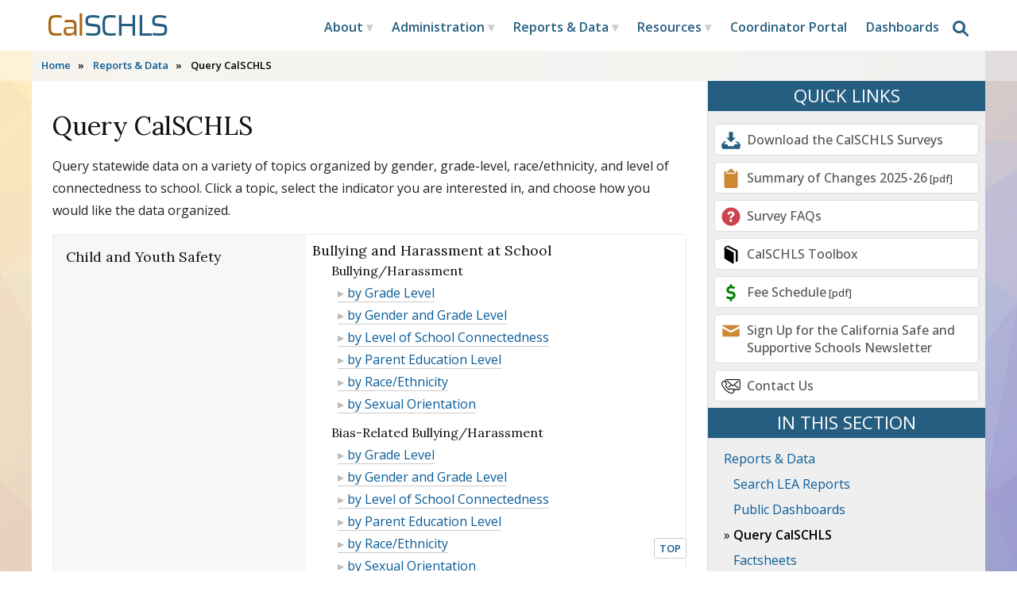

--- FILE ---
content_type: text/html; charset=UTF-8
request_url: https://calschls.org/reports-data/query-calschls/?ind=47
body_size: 10792
content:
<!DOCTYPE html>
<html lang="en-US">
<head>
<meta charset="utf-8">
<meta name="viewport" content="width=device-width, initial-scale=1">
<title>The California School Climate, Health, and Learning Survey (CalSCHLS) System - Query CalSCHLS</title>
<meta name="description" content="CalSCHLS, the Californial School Climate, Health, and Learning Surveys, is the California Department of Education&#039;s comprehensive data system for assessing key factors associated with student success.">
<meta name="keywords" content="California schools, California school surveys, school surveys, staff surveys, parent surveys, CDE, school safety in California">
<link href="/site/templates/static/c/nav-1769887912.css" rel="stylesheet" media="all">
<link href="/site/templates/static/c/index-1769814570.css" rel="stylesheet" media="all">
<link href="/site/templates/static/c/query-data.css" rel="stylesheet" media="all">
<link rel="apple-touch-icon" sizes="152x152" href="/site/templates/static/i/apple-touch-icon.png">
<link rel="icon" type="image/png" sizes="32x32" href="/site/templates/static/i/favicon-32x32.png">
<link rel="icon" type="image/png" sizes="16x16" href="/site/templates/static/i/favicon-16x16.png">
<link rel="manifest" href="/site/templates/static/j/site.webmanifest">
<link rel="mask-icon" href="/site/templates/static/s/safari-pinned-tab.svg" color="#5bbad5">
<meta name="msapplication-TileColor" content="#da532c">
<meta name="theme-color" content="#ffffff">
</head>
<body>
<a class="a11y_skip" href="#main">Skip to content</a><a class="a11y_skip" href="#topnav">Skip to main navigation</a><a class="a11y_skip" id="srchfoc" href="#search">Skip to search</a>
<svg xmlns="http://www.w3.org/2000/svg" width="0" height="0" style="display:none;" aria-hidden="true" focusable="false">
<symbol id="srch" viewBox="0 0 20 20" role="img" aria-labelledby="_srch"><title id="_srch">search</title><path d="M19.6,19.6c-0.6,0.6-1.5,0.6-2,0l-5-5C9,17.1,4,16.2,1.5,12.6S-0.1,4,3.5,1.5s8.6-1.6,11.1,2c1.9,2.7,1.9,6.4,0,9.1l5,5C20.1,18.1,20.1,19,19.6,19.6z M8,3C5.2,3,3,5.2,3,8s2.2,5,5,5s5-2.2,5-5S10.8,3,8,3z"/></symbol>
<symbol id="nalrt" viewBox="0 0 20 20" role="img" aria-labelledby="_nalrt"><title id="_nalrt">News Alert</title><path d="M18.69 12.344l-1.727-1.538c-.5-.445-.5-1.174 0-1.619l1.727-1.539c.5-.445.367-.859-.296-.924l-2.29-.217c-.662-.062-1.02-.633-.791-1.266l1.215-3.383c.228-.635-.051-.865-.619-.514l-2.701 1.67a1.158 1.158 0 0 1-1.631-.426L10.599.842C10.27.254 9.727.252 9.392.834l-.909 1.58c-.337.585-1.108.833-1.713.556l-1.6-.734c-.608-.28-1.073.042-1.037.716l.086 1.615c.037.674-.461 1.367-1.104 1.541l-1.545.414c-.642.174-.76.68-.26 1.125l1.727 1.539c.5.445.5 1.174 0 1.619L1.31 12.344c-.5.445-.368.877.293.957l2.095.254c.661.08 1.029.67.818 1.311l-1.074 3.258c-.211.641.09.889.668.555l2.463-1.426a1.321 1.321 0 0 1 1.729.408L9.324 19.2c.372.559.931.529 1.24-.068l.899-1.733a1.243 1.243 0 0 1 1.648-.543l1.734.867c.598.297 1.057-.01 1.021-.682l-.087-1.617c-.035-.674.461-1.365 1.106-1.539l1.543-.416c.644-.174.762-.68.262-1.125zM11 14H9v-2h2v2zm0-3H9V6h2v5z"/></symbol>
</svg>
<main id="main" tabindex="-1">
<nav class="breadcrumbs" aria-label="You are here:"><ul class="c_wid c_wid_xl"><li><a href="/" aria-label="Home">Home</a><span class="sep" aria-hidden="true"> &#187; </span></li><li><a href="/reports-data/" aria-label="Reports &amp; Data">Reports &amp; Data</a><span class="sep" aria-hidden="true"> &#187; </span></li><li>Query CalSCHLS</li></ul></nav><div class="cont">
<article class="cont_article">
<h1>Query CalSCHLS</h1><p>Query statewide data on a variety of topics organized by gender, grade-level, race/ethnicity, and level of connectedness to school. Click a topic, select the indicator you are interested in, and choose how you would like the data organized.</p>
<!--<p>The data is divided into four groups: <a href="#physical-health">Physical Health</a>, <a href="#child-and-youth-safety">Child and Youth Safety</a>, <a href="#emotional-and-behavioral-health">Emotional and Behavioral Health</a>, <a href="#education-and-child-care">Education and Child Care</a>. Under each group are a list of topics. Click a topic, select the indicator you are interested in, and choose how you would like the data organized.</p>--><!-- Generated on: 2021-09-10 16:15:20 -0700  -->
<div class="qdata">
<section>
<header>
<h1 id="child-and-youth-safety">Child and Youth Safety</h1>
</header>
<div class="cat__tainer">
<h2>Bullying and Harassment at School</h2>
<ul class="qdata__list">
<li class="ind">
<h3 id="bullying-harassment">Bullying/Harassment</h3>
<ul aria-labelledby="bullying-harassment">
<li><a id="ind2" href="/reports-data/query-calschls/?ind=2" data-topic="Bullying and Harassment at School" data-kdurl="https://www.kidsdata.org/topic/621/bullying-grade/table/wested"><span class="vh">Bullying/Harassment</span> by Grade Level</a></li>
<li><a id="ind3" href="/reports-data/query-calschls/?ind=3" data-topic="Bullying and Harassment at School" data-kdurl="https://www.kidsdata.org/topic/620/bullying-gender/table/wested"><span class="vh">Bullying/Harassment</span> by Gender and Grade Level</a></li>
<li><a id="ind4" href="/reports-data/query-calschls/?ind=4" data-topic="Bullying and Harassment at School" data-kdurl="https://www.kidsdata.org/topic/623/bullying-connectedness/table/wested"><span class="vh">Bullying/Harassment</span> by Level of School Connectedness</a></li>
<li><a id="ind5" href="/reports-data/query-calschls/?ind=5" data-topic="Bullying and Harassment at School" data-kdurl="https://www.kidsdata.org/topic/2024/bullying-parent-education/table/wested"><span class="vh">Bullying/Harassment</span> by Parent Education Level</a></li>
<li><a id="ind6" href="/reports-data/query-calschls/?ind=6" data-topic="Bullying and Harassment at School" data-kdurl="https://www.kidsdata.org/topic/622/bullying-race/table/wested"><span class="vh">Bullying/Harassment</span> by Race/Ethnicity</a></li>
<li><a id="ind7" href="/reports-data/query-calschls/?ind=7" data-topic="Bullying and Harassment at School" data-kdurl="https://www.kidsdata.org/topic/2025/bullying-sexual-orientation/table/wested"><span class="vh">Bullying/Harassment</span> by Sexual Orientation</a></li>
</ul>
</li>
<li class="ind">
<h3 id="biasrelated-bullying-harassment">Bias-Related Bullying/Harassment</h3>
<ul aria-labelledby="biasrelated-bullying-harassment">
<li><a id="ind8" href="/reports-data/query-calschls/?ind=8" data-topic="Bullying and Harassment at School" data-kdurl="https://www.kidsdata.org/topic/626/bias-bullying-grade/table/wested"><span class="vh">Bias-Related Bullying/Harassment</span> by Grade Level</a></li>
<li><a id="ind9" href="/reports-data/query-calschls/?ind=9" data-topic="Bullying and Harassment at School" data-kdurl="https://www.kidsdata.org/topic/625/bias-bullying-gender/table/wested"><span class="vh">Bias-Related Bullying/Harassment</span> by Gender and Grade Level</a></li>
<li><a id="ind10" href="/reports-data/query-calschls/?ind=10" data-topic="Bullying and Harassment at School" data-kdurl="https://www.kidsdata.org/topic/624/bias-bullying-connectedness/table/wested"><span class="vh">Bias-Related Bullying/Harassment</span> by Level of School Connectedness</a></li>
<li><a id="ind11" href="/reports-data/query-calschls/?ind=11" data-topic="Bullying and Harassment at School" data-kdurl="https://www.kidsdata.org/topic/2026/bias-bullying-parent-education/table/wested"><span class="vh">Bias-Related Bullying/Harassment</span> by Parent Education Level</a></li>
<li><a id="ind12" href="/reports-data/query-calschls/?ind=12" data-topic="Bullying and Harassment at School" data-kdurl="https://www.kidsdata.org/topic/627/bias-bullying-race/table/wested"><span class="vh">Bias-Related Bullying/Harassment</span> by Race/Ethnicity</a></li>
<li><a id="ind13" href="/reports-data/query-calschls/?ind=13" data-topic="Bullying and Harassment at School" data-kdurl="https://www.kidsdata.org/topic/2027/bias-bullying-sexual-orientation/table/wested"><span class="vh">Bias-Related Bullying/Harassment</span> by Sexual Orientation</a></li>
</ul>
</li>
<li class="ind">
<h3 id="disability-as-reason-for-bullying-harassment">Disability as Reason for Bullying/Harassment</h3>
<ul aria-labelledby="disability-as-reason-for-bullying-harassment">
<li><a id="ind14" href="/reports-data/query-calschls/?ind=14" data-topic="Bullying and Harassment at School" data-kdurl="https://www.kidsdata.org/topic/628/disability-bullying-grade/table/wested"><span class="vh">Disability as Reason for Bullying/Harassment</span> by Grade Level</a></li>
<li><a id="ind15" href="/reports-data/query-calschls/?ind=15" data-topic="Bullying and Harassment at School" data-kdurl="https://www.kidsdata.org/topic/424/disability-bullying-gender/table/wested"><span class="vh">Disability as Reason for Bullying/Harassment</span> by Gender and Grade Level</a></li>
<li><a id="ind16" href="/reports-data/query-calschls/?ind=16" data-topic="Bullying and Harassment at School" data-kdurl="https://www.kidsdata.org/topic/426/disability-bullying-connectedness/table/wested"><span class="vh">Disability as Reason for Bullying/Harassment</span> by Level of School Connectedness</a></li>
<li><a id="ind17" href="/reports-data/query-calschls/?ind=17" data-topic="Bullying and Harassment at School" data-kdurl="https://www.kidsdata.org/topic/2028/disability-bullying-parent-education/table/wested"><span class="vh">Disability as Reason for Bullying/Harassment</span> by Parent Education Level</a></li>
<li><a id="ind18" href="/reports-data/query-calschls/?ind=18" data-topic="Bullying and Harassment at School" data-kdurl="https://www.kidsdata.org/topic/425/disability-bullying-race/table/wested"><span class="vh">Disability as Reason for Bullying/Harassment</span> by Race/Ethnicity</a></li>
<li><a id="ind19" href="/reports-data/query-calschls/?ind=19" data-topic="Bullying and Harassment at School" data-kdurl="https://www.kidsdata.org/topic/2029/disability-bullying-sexual-orientation/table/wested"><span class="vh">Disability as Reason for Bullying/Harassment</span> by Sexual Orientation</a></li>
</ul>
</li>
<li class="ind">
<h3 id="gender-as-reason-for-bullying-harassment">Gender as Reason for Bullying/Harassment</h3>
<ul aria-labelledby="gender-as-reason-for-bullying-harassment">
<li><a id="ind20" href="/reports-data/query-calschls/?ind=20" data-topic="Bullying and Harassment at School" data-kdurl="https://www.kidsdata.org/topic/629/gender-bullying-grade/table/wested"><span class="vh">Gender as Reason for Bullying/Harassment</span> by Grade Level</a></li>
<li><a id="ind21" href="/reports-data/query-calschls/?ind=21" data-topic="Bullying and Harassment at School" data-kdurl="https://www.kidsdata.org/topic/430/gender-bullying-gender/table/wested"><span class="vh">Gender as Reason for Bullying/Harassment</span> by Gender and Grade Level</a></li>
<li><a id="ind22" href="/reports-data/query-calschls/?ind=22" data-topic="Bullying and Harassment at School" data-kdurl="https://www.kidsdata.org/topic/432/gender-bullying-connectedness/table/wested"><span class="vh">Gender as Reason for Bullying/Harassment</span> by Level of School Connectedness</a></li>
<li><a id="ind23" href="/reports-data/query-calschls/?ind=23" data-topic="Bullying and Harassment at School" data-kdurl="https://www.kidsdata.org/topic/2030/gender-bullying-parent-education/table/wested"><span class="vh">Gender as Reason for Bullying/Harassment</span> by Parent Education Level</a></li>
<li><a id="ind24" href="/reports-data/query-calschls/?ind=24" data-topic="Bullying and Harassment at School" data-kdurl="https://www.kidsdata.org/topic/431/gender-bullying-race/table/wested"><span class="vh">Gender as Reason for Bullying/Harassment</span> by Race/Ethnicity</a></li>
<li><a id="ind25" href="/reports-data/query-calschls/?ind=25" data-topic="Bullying and Harassment at School" data-kdurl="https://www.kidsdata.org/topic/2031/gender-bullying-sexual-orientation/table/wested"><span class="vh">Gender as Reason for Bullying/Harassment</span> by Sexual Orientation</a></li>
</ul>
</li>
<li class="ind">
<h3 id="race-ethnicity-or-national-origin-as-reason-for-bullying-harassment">Race/Ethnicity or National Origin as Reason for Bullying/Harassment</h3>
<ul aria-labelledby="race-ethnicity-or-national-origin-as-reason-for-bullying-harassment">
<li><a id="ind26" href="/reports-data/query-calschls/?ind=26" data-topic="Bullying and Harassment at School" data-kdurl="https://www.kidsdata.org/topic/630/race-bullying-grade/table/wested"><span class="vh">Race/Ethnicity or National Origin as Reason for Bullying/Harassment</span> by Grade Level</a></li>
<li><a id="ind27" href="/reports-data/query-calschls/?ind=27" data-topic="Bullying and Harassment at School" data-kdurl="https://www.kidsdata.org/topic/418/race-bullying-gender/table/wested"><span class="vh">Race/Ethnicity or National Origin as Reason for Bullying/Harassment</span> by Gender and Grade Level</a></li>
<li><a id="ind28" href="/reports-data/query-calschls/?ind=28" data-topic="Bullying and Harassment at School" data-kdurl="https://www.kidsdata.org/topic/420/race-bullying-connectedness/table/wested"><span class="vh">Race/Ethnicity or National Origin as Reason for Bullying/Harassment</span> by Level of School Connectedness</a></li>
<li><a id="ind29" href="/reports-data/query-calschls/?ind=29" data-topic="Bullying and Harassment at School" data-kdurl="https://www.kidsdata.org/topic/2032/race-bullying-parent-education/table/wested"><span class="vh">Race/Ethnicity or National Origin as Reason for Bullying/Harassment</span> by Parent Education Level</a></li>
<li><a id="ind30" href="/reports-data/query-calschls/?ind=30" data-topic="Bullying and Harassment at School" data-kdurl="https://www.kidsdata.org/topic/419/race-bullying-race/table/wested"><span class="vh">Race/Ethnicity or National Origin as Reason for Bullying/Harassment</span> by Race/Ethnicity</a></li>
<li><a id="ind31" href="/reports-data/query-calschls/?ind=31" data-topic="Bullying and Harassment at School" data-kdurl="https://www.kidsdata.org/topic/2033/race-bullying-sexual-orientation/table/wested"><span class="vh">Race/Ethnicity or National Origin as Reason for Bullying/Harassment</span> by Sexual Orientation</a></li>
</ul>
</li>
<li class="ind">
<h3 id="religion-as-reason-for-bullying-harassment">Religion as Reason for Bullying/Harassment</h3>
<ul aria-labelledby="religion-as-reason-for-bullying-harassment">
<li><a id="ind32" href="/reports-data/query-calschls/?ind=32" data-topic="Bullying and Harassment at School" data-kdurl="https://www.kidsdata.org/topic/632/religion-bullying-grade/table/wested"><span class="vh">Religion as Reason for Bullying/Harassment</span> by Grade Level</a></li>
<li><a id="ind33" href="/reports-data/query-calschls/?ind=33" data-topic="Bullying and Harassment at School" data-kdurl="https://www.kidsdata.org/topic/421/religion-bullying-gender/table/wested"><span class="vh">Religion as Reason for Bullying/Harassment</span> by Gender and Grade Level</a></li>
<li><a id="ind34" href="/reports-data/query-calschls/?ind=34" data-topic="Bullying and Harassment at School" data-kdurl="https://www.kidsdata.org/topic/423/religion-bullying-connectedness/table/wested"><span class="vh">Religion as Reason for Bullying/Harassment</span> by Level of School Connectedness</a></li>
<li><a id="ind35" href="/reports-data/query-calschls/?ind=35" data-topic="Bullying and Harassment at School" data-kdurl="https://www.kidsdata.org/topic/2034/religion-bullying-parent-education/table/wested"><span class="vh">Religion as Reason for Bullying/Harassment</span> by Parent Education Level</a></li>
<li><a id="ind36" href="/reports-data/query-calschls/?ind=36" data-topic="Bullying and Harassment at School" data-kdurl="https://www.kidsdata.org/topic/422/religion-bullying-race/table/wested"><span class="vh">Religion as Reason for Bullying/Harassment</span> by Race/Ethnicity</a></li>
<li><a id="ind37" href="/reports-data/query-calschls/?ind=37" data-topic="Bullying and Harassment at School" data-kdurl="https://www.kidsdata.org/topic/2035/religion-bullying-sexual-orientation/table/wested"><span class="vh">Religion as Reason for Bullying/Harassment</span> by Sexual Orientation</a></li>
</ul>
</li>
<li class="ind">
<h3 id="sexual-orientation-as-reason-for-bullying-harassment">Sexual Orientation as Reason for Bullying/Harassment</h3>
<ul aria-labelledby="sexual-orientation-as-reason-for-bullying-harassment">
<li><a id="ind38" href="/reports-data/query-calschls/?ind=38" data-topic="Bullying and Harassment at School" data-kdurl="https://www.kidsdata.org/topic/633/sexual-orientation-bullying-grade/table/wested"><span class="vh">Sexual Orientation as Reason for Bullying/Harassment</span> by Grade Level</a></li>
<li><a id="ind39" href="/reports-data/query-calschls/?ind=39" data-topic="Bullying and Harassment at School" data-kdurl="https://www.kidsdata.org/topic/427/sexual-orientation-bullying-gender/table/wested"><span class="vh">Sexual Orientation as Reason for Bullying/Harassment</span> by Gender and Grade Level</a></li>
<li><a id="ind40" href="/reports-data/query-calschls/?ind=40" data-topic="Bullying and Harassment at School" data-kdurl="https://www.kidsdata.org/topic/429/sexual-orientation-bullying-connectedness/table/wested"><span class="vh">Sexual Orientation as Reason for Bullying/Harassment</span> by Level of School Connectedness</a></li>
<li><a id="ind41" href="/reports-data/query-calschls/?ind=41" data-topic="Bullying and Harassment at School" data-kdurl="https://www.kidsdata.org/topic/2036/sexual-orientation-bullying-parent-education/table/wested"><span class="vh">Sexual Orientation as Reason for Bullying/Harassment</span> by Parent Education Level</a></li>
<li><a id="ind42" href="/reports-data/query-calschls/?ind=42" data-topic="Bullying and Harassment at School" data-kdurl="https://www.kidsdata.org/topic/428/sexual-orientation-bullying-race/table/wested"><span class="vh">Sexual Orientation as Reason for Bullying/Harassment</span> by Race/Ethnicity</a></li>
<li><a id="ind43" href="/reports-data/query-calschls/?ind=43" data-topic="Bullying and Harassment at School" data-kdurl="https://www.kidsdata.org/topic/2037/sexual-orientation-bullying-sexual-orientation/table/wested"><span class="vh">Sexual Orientation as Reason for Bullying/Harassment</span> by Sexual Orientation</a></li>
</ul>
</li>
<li class="ind">
<h3 id="cyberbullying">Cyberbullying</h3>
<ul aria-labelledby="cyberbullying">
<li><a id="ind44" href="/reports-data/query-calschls/?ind=44" data-topic="Bullying and Harassment at School" data-kdurl="https://www.kidsdata.org/topic/1812/cyberbullying-grade/table/wested"><span class="vh">Cyberbullying</span> by Grade Level</a></li>
<li><a id="ind45" href="/reports-data/query-calschls/?ind=45" data-topic="Bullying and Harassment at School" data-kdurl="https://www.kidsdata.org/topic/1813/cyberbullying-gender/table/wested"><span class="vh">Cyberbullying</span> by Gender and Grade Level</a></li>
<li><a id="ind46" href="/reports-data/query-calschls/?ind=46" data-topic="Bullying and Harassment at School" data-kdurl="https://www.kidsdata.org/topic/1814/cyberbullying-connectedness/table/wested"><span class="vh">Cyberbullying</span> by Level of School Connectedness</a></li>
<li><a id="ind47" href="/reports-data/query-calschls/?ind=47" data-topic="Bullying and Harassment at School" data-kdurl="https://www.kidsdata.org/topic/2038/cyberbullying-parent-education/table/wested"><span class="vh">Cyberbullying</span> by Parent Education Level</a></li>
<li><a id="ind48" href="/reports-data/query-calschls/?ind=48" data-topic="Bullying and Harassment at School" data-kdurl="https://www.kidsdata.org/topic/1815/cyberbullying-race/table/wested"><span class="vh">Cyberbullying</span> by Race/Ethnicity</a></li>
<li><a id="ind49" href="/reports-data/query-calschls/?ind=49" data-topic="Bullying and Harassment at School" data-kdurl="https://www.kidsdata.org/topic/2039/cyberbullying-sexual-orientation/table/wested"><span class="vh">Cyberbullying</span> by Sexual Orientation</a></li>
</ul>
</li>
<li><a id="ind50" href="/reports-data/query-calschls/?ind=50" data-topic="Bullying and Harassment at School" data-kdurl="https://www.kidsdata.org/topic/1811/bullying-problem-staff-reported/table/wested">Student Bullying/Harassment Is a Problem at School (Staff Reported)</a></li>
</ul>
<h2>Gang Involvement</h2>
<ul class="qdata__list">
<li class="ind">
<h3 id="gang-membership">Gang Membership</h3>
<ul aria-labelledby="gang-membership">
<li><a id="ind51" href="/reports-data/query-calschls/?ind=51" data-topic="Gang Involvement" data-kdurl="https://www.kidsdata.org/topic/668/gang-grade/table/wested"><span class="vh">Gang Membership</span> by Grade Level</a></li>
<li><a id="ind52" href="/reports-data/query-calschls/?ind=52" data-topic="Gang Involvement" data-kdurl="https://www.kidsdata.org/topic/436/gang-gender/table/wested"><span class="vh">Gang Membership</span> by Gender and Grade Level</a></li>
<li><a id="ind53" href="/reports-data/query-calschls/?ind=53" data-topic="Gang Involvement" data-kdurl="https://www.kidsdata.org/topic/438/gang-connectedness/table/wested"><span class="vh">Gang Membership</span> by Level of School Connectedness</a></li>
<li><a id="ind54" href="/reports-data/query-calschls/?ind=54" data-topic="Gang Involvement" data-kdurl="https://www.kidsdata.org/topic/2040/gang-parent-education/table/wested"><span class="vh">Gang Membership</span> by Parent Education Level</a></li>
<li><a id="ind55" href="/reports-data/query-calschls/?ind=55" data-topic="Gang Involvement" data-kdurl="https://www.kidsdata.org/topic/437/gang-race/table/wested"><span class="vh">Gang Membership</span> by Race/Ethnicity</a></li>
<li><a id="ind56" href="/reports-data/query-calschls/?ind=56" data-topic="Gang Involvement" data-kdurl="https://www.kidsdata.org/topic/2041/gang-sexual-orientation/table/wested"><span class="vh">Gang Membership</span> by Sexual Orientation</a></li>
</ul>
</li>
<li><a id="ind57" href="/reports-data/query-calschls/?ind=57" data-topic="Gang Involvement" data-kdurl="https://www.kidsdata.org/topic/1836/gang-problem-staff-reported/table/wested">Student Gang Activity Is a Problem at School (Staff Reported)</a></li>
</ul>
<h2>School Safety</h2>
<ul class="qdata__list">
<li class="ind">
<h3 id="perceptions-of-school-safety">Perceptions of School Safety</h3>
<ul aria-labelledby="perceptions-of-school-safety">
<li><a id="ind58" href="/reports-data/query-calschls/?ind=58" data-topic="School Safety" data-kdurl="https://www.kidsdata.org/topic/634/school-safety-grade/table/wested"><span class="vh">Perceptions of School Safety</span> by Grade Level</a></li>
<li><a id="ind59" href="/reports-data/query-calschls/?ind=59" data-topic="School Safety" data-kdurl="https://www.kidsdata.org/topic/403/school-safety-gender/table/wested"><span class="vh">Perceptions of School Safety</span> by Gender and Grade Level</a></li>
<li><a id="ind60" href="/reports-data/query-calschls/?ind=60" data-topic="School Safety" data-kdurl="https://www.kidsdata.org/topic/405/school-safety-connectedness/table/wested"><span class="vh">Perceptions of School Safety</span> by Level of School Connectedness</a></li>
<li><a id="ind61" href="/reports-data/query-calschls/?ind=61" data-topic="School Safety" data-kdurl="https://www.kidsdata.org/topic/2014/school-safety-parent-education/table/wested"><span class="vh">Perceptions of School Safety</span> by Parent Education Level</a></li>
<li><a id="ind62" href="/reports-data/query-calschls/?ind=62" data-topic="School Safety" data-kdurl="https://www.kidsdata.org/topic/404/school-safety-race/table/wested"><span class="vh">Perceptions of School Safety</span> by Race/Ethnicity</a></li>
<li><a id="ind63" href="/reports-data/query-calschls/?ind=63" data-topic="School Safety" data-kdurl="https://www.kidsdata.org/topic/2015/school-safety-sexual-orientation/table/wested"><span class="vh">Perceptions of School Safety</span> by Sexual Orientation</a></li>
</ul>
</li>
<li class="ind">
<h3 id="fear-of-being-beaten-up-at-school">Fear of Being Beaten Up at School</h3>
<ul aria-labelledby="fear-of-being-beaten-up-at-school">
<li><a id="ind64" href="/reports-data/query-calschls/?ind=64" data-topic="School Safety" data-kdurl="https://www.kidsdata.org/topic/635/fear-beaten-up-grade/table/wested"><span class="vh">Fear of Being Beaten Up at School</span> by Grade Level</a></li>
<li><a id="ind65" href="/reports-data/query-calschls/?ind=65" data-topic="School Safety" data-kdurl="https://www.kidsdata.org/topic/406/fear-beaten-up-gender/table/wested"><span class="vh">Fear of Being Beaten Up at School</span> by Gender and Grade Level</a></li>
<li><a id="ind66" href="/reports-data/query-calschls/?ind=66" data-topic="School Safety" data-kdurl="https://www.kidsdata.org/topic/408/fear-beaten-up-connectedness/table/wested"><span class="vh">Fear of Being Beaten Up at School</span> by Level of School Connectedness</a></li>
<li><a id="ind67" href="/reports-data/query-calschls/?ind=67" data-topic="School Safety" data-kdurl="https://www.kidsdata.org/topic/2016/fear-beaten-up-parent-education/table/wested"><span class="vh">Fear of Being Beaten Up at School</span> by Parent Education Level</a></li>
<li><a id="ind68" href="/reports-data/query-calschls/?ind=68" data-topic="School Safety" data-kdurl="https://www.kidsdata.org/topic/407/fear-beaten-up-race/table/wested"><span class="vh">Fear of Being Beaten Up at School</span> by Race/Ethnicity</a></li>
<li><a id="ind69" href="/reports-data/query-calschls/?ind=69" data-topic="School Safety" data-kdurl="https://www.kidsdata.org/topic/2017/fear-beaten-up-sexual-orientation/table/wested"><span class="vh">Fear of Being Beaten Up at School</span> by Sexual Orientation</a></li>
</ul>
</li>
<li class="ind">
<h3 id="physical-fighting-at-school">Physical Fighting at School</h3>
<ul aria-labelledby="physical-fighting-at-school">
<li><a id="ind70" href="/reports-data/query-calschls/?ind=70" data-topic="School Safety" data-kdurl="https://www.kidsdata.org/topic/636/fight-at-school-grade/table/wested"><span class="vh">Physical Fighting at School</span> by Grade Level</a></li>
<li><a id="ind71" href="/reports-data/query-calschls/?ind=71" data-topic="School Safety" data-kdurl="https://www.kidsdata.org/topic/409/fight-at-school-gender/table/wested"><span class="vh">Physical Fighting at School</span> by Gender and Grade Level</a></li>
<li><a id="ind72" href="/reports-data/query-calschls/?ind=72" data-topic="School Safety" data-kdurl="https://www.kidsdata.org/topic/411/fight-at-school-connectedness/table/wested"><span class="vh">Physical Fighting at School</span> by Level of School Connectedness</a></li>
<li><a id="ind73" href="/reports-data/query-calschls/?ind=73" data-topic="School Safety" data-kdurl="https://www.kidsdata.org/topic/2018/fight-at-school-parent-education/table/wested"><span class="vh">Physical Fighting at School</span> by Parent Education Level</a></li>
<li><a id="ind74" href="/reports-data/query-calschls/?ind=74" data-topic="School Safety" data-kdurl="https://www.kidsdata.org/topic/410/fight-at-school-race/table/wested"><span class="vh">Physical Fighting at School</span> by Race/Ethnicity</a></li>
<li><a id="ind75" href="/reports-data/query-calschls/?ind=75" data-topic="School Safety" data-kdurl="https://www.kidsdata.org/topic/2019/fight-at-school-sexual-orientation/table/wested"><span class="vh">Physical Fighting at School</span> by Sexual Orientation</a></li>
</ul>
</li>
<li class="ind">
<h3 id="carrying-a-gun-at-school">Carrying a Gun at School</h3>
<ul aria-labelledby="carrying-a-gun-at-school">
<li><a id="ind76" href="/reports-data/query-calschls/?ind=76" data-topic="School Safety" data-kdurl="https://www.kidsdata.org/topic/638/gun-at-school-grade/table/wested"><span class="vh">Carrying a Gun at School</span> by Grade Level</a></li>
<li><a id="ind77" href="/reports-data/query-calschls/?ind=77" data-topic="School Safety" data-kdurl="https://www.kidsdata.org/topic/412/gun-at-school-gender/table/wested"><span class="vh">Carrying a Gun at School</span> by Gender and Grade Level</a></li>
<li><a id="ind78" href="/reports-data/query-calschls/?ind=78" data-topic="School Safety" data-kdurl="https://www.kidsdata.org/topic/414/gun-at-school-connectedness/table/wested"><span class="vh">Carrying a Gun at School</span> by Level of School Connectedness</a></li>
<li><a id="ind79" href="/reports-data/query-calschls/?ind=79" data-topic="School Safety" data-kdurl="https://www.kidsdata.org/topic/2020/gun-at-school-parent-education/table/wested"><span class="vh">Carrying a Gun at School</span> by Parent Education Level</a></li>
<li><a id="ind80" href="/reports-data/query-calschls/?ind=80" data-topic="School Safety" data-kdurl="https://www.kidsdata.org/topic/413/gun-at-school-race/table/wested"><span class="vh">Carrying a Gun at School</span> by Race/Ethnicity</a></li>
<li><a id="ind81" href="/reports-data/query-calschls/?ind=81" data-topic="School Safety" data-kdurl="https://www.kidsdata.org/topic/2021/gun-at-school-sexual-orientation/table/wested"><span class="vh">Carrying a Gun at School</span> by Sexual Orientation</a></li>
</ul>
</li>
<li class="ind">
<h3 id="carrying-a-weapon-other-than-a-gun-at-school">Carrying a Weapon Other Than a Gun at School</h3>
<ul aria-labelledby="carrying-a-weapon-other-than-a-gun-at-school">
<li><a id="ind82" href="/reports-data/query-calschls/?ind=82" data-topic="School Safety" data-kdurl="https://www.kidsdata.org/topic/637/other-weapon-at-school-grade/table/wested"><span class="vh">Carrying a Weapon Other Than a Gun at School</span> by Grade Level</a></li>
<li><a id="ind83" href="/reports-data/query-calschls/?ind=83" data-topic="School Safety" data-kdurl="https://www.kidsdata.org/topic/415/other-weapon-at-school-gender/table/wested"><span class="vh">Carrying a Weapon Other Than a Gun at School</span> by Gender and Grade Level</a></li>
<li><a id="ind84" href="/reports-data/query-calschls/?ind=84" data-topic="School Safety" data-kdurl="https://www.kidsdata.org/topic/417/other-weapon-at-school-connectedness/table/wested"><span class="vh">Carrying a Weapon Other Than a Gun at School</span> by Level of School Connectedness</a></li>
<li><a id="ind85" href="/reports-data/query-calschls/?ind=85" data-topic="School Safety" data-kdurl="https://www.kidsdata.org/topic/2022/other-weapon-at-school-parent-education/table/wested"><span class="vh">Carrying a Weapon Other Than a Gun at School</span> by Parent Education Level</a></li>
<li><a id="ind86" href="/reports-data/query-calschls/?ind=86" data-topic="School Safety" data-kdurl="https://www.kidsdata.org/topic/416/other-weapon-at-school-race/table/wested"><span class="vh">Carrying a Weapon Other Than a Gun at School</span> by Race/Ethnicity</a></li>
<li><a id="ind87" href="/reports-data/query-calschls/?ind=87" data-topic="School Safety" data-kdurl="https://www.kidsdata.org/topic/2023/other-weapon-at-school-sexual-orientation/table/wested"><span class="vh">Carrying a Weapon Other Than a Gun at School</span> by Sexual Orientation</a></li>
</ul>
</li>
<li><a id="ind88" href="/reports-data/query-calschls/?ind=88" data-topic="School Safety" data-kdurl="https://www.kidsdata.org/topic/1833/student-safety-staff-reported/table/wested">Perceptions of School Safety for Students (Staff Reported)</a></li>
<li><a id="ind89" href="/reports-data/query-calschls/?ind=89" data-topic="School Safety" data-kdurl="https://www.kidsdata.org/topic/1834/staff-safety-staff-reported/table/wested">Perceptions of School Safety for Staff (Staff Reported)</a></li>
<li><a id="ind90" href="/reports-data/query-calschls/?ind=90" data-topic="School Safety" data-kdurl="https://www.kidsdata.org/topic/1831/fighting-problem-staff-reported/table/wested">Student Physical Fighting Is a Problem at School (Staff Reported)</a></li>
<li><a id="ind91" href="/reports-data/query-calschls/?ind=91" data-topic="School Safety" data-kdurl="https://www.kidsdata.org/topic/1832/weapons-problem-staff-reported/table/wested">Student Weapons Possession Is a Problem at School (Staff Reported)</a></li>
</ul>
</div>
</section>
<section>
<header>
<h1 id="children-with-special-health-care-needs">Children with Special Health Care Needs</h1>
</header>
<div class="cat__tainer">
<h2>Access to Services for Children with Special Needs</h2>
<ul class="qdata__list">
<li><a id="ind92" href="/reports-data/query-calschls/?ind=92" data-topic="Access to Services for Children with Special Needs" data-kdurl="https://www.kidsdata.org/topic/2139/special-needs-school-services/table/wested">School Provides Services for Students with Special Needs (Staff Reported)</a></li>
</ul>
</div>
</section>
<section>
<header>
<h1 id="education-child-care">Education & Child Care</h1>
</header>
<div class="cat__tainer">
<h2>Pupil Support Services</h2>
<ul class="qdata__list">
<li><a id="ind115" href="/reports-data/query-calschls/?ind=115" data-topic="Pupil Support Services" data-kdurl="https://www.kidsdata.org/topic/2133/school-counseling-services/table/wested">School Provides Adequate Counseling and Support Services for Students (Staff Reported)</a></li>
<li><a id="ind116" href="/reports-data/query-calschls/?ind=116" data-topic="Pupil Support Services" data-kdurl="https://www.kidsdata.org/topic/1820/school-substance-abuse-services/table/wested">School Provides Services for Substance Abuse or Other Problems (Staff Reported)</a></li>
<li><a id="ind117" href="/reports-data/query-calschls/?ind=117" data-topic="Pupil Support Services" data-kdurl="https://www.kidsdata.org/topic/2131/school-community-collaboration/table/wested">School Collaborates with Community Organizations to Address Youth Problems (Staff Reported)</a></li>
</ul>
<h2>School Attendance and Discipline</h2>
<ul class="qdata__list">
<li class="ind">
<h3 id="reasons-for-school-absence-in-past-month">Reasons for School Absence in Past Month</h3>
<ul aria-labelledby="reasons-for-school-absence-in-past-month">
<li><a id="ind159" href="/reports-data/query-calschls/?ind=159" data-topic="School Attendance and Discipline" data-kdurl="https://www.kidsdata.org/topic/2095/reasons-for-absence-grade/table/wested"><span class="vh">Reasons for School Absence in Past Month</span> by Grade Level</a></li>
<li><a id="ind160" href="/reports-data/query-calschls/?ind=160" data-topic="School Attendance and Discipline" data-kdurl="https://www.kidsdata.org/topic/2096/reasons-for-absence-gender/table/wested"><span class="vh">Reasons for School Absence in Past Month</span> by Gender and Grade Level</a></li>
<li><a id="ind161" href="/reports-data/query-calschls/?ind=161" data-topic="School Attendance and Discipline" data-kdurl="https://www.kidsdata.org/topic/2097/reasons-for-absence-connectedness/table/wested"><span class="vh">Reasons for School Absence in Past Month</span> by Level of School Connectedness</a></li>
<li><a id="ind162" href="/reports-data/query-calschls/?ind=162" data-topic="School Attendance and Discipline" data-kdurl="https://www.kidsdata.org/topic/2098/reasons-for-absence-parent-education/table/wested"><span class="vh">Reasons for School Absence in Past Month</span> by Parent Education Level</a></li>
<li><a id="ind163" href="/reports-data/query-calschls/?ind=163" data-topic="School Attendance and Discipline" data-kdurl="https://www.kidsdata.org/topic/2099/reasons-for-absence-race/table/wested"><span class="vh">Reasons for School Absence in Past Month</span> by Race/Ethnicity</a></li>
<li><a id="ind164" href="/reports-data/query-calschls/?ind=164" data-topic="School Attendance and Discipline" data-kdurl="https://www.kidsdata.org/topic/2100/reasons-for-absence-sexual-orientation/table/wested"><span class="vh">Reasons for School Absence in Past Month</span> by Sexual Orientation</a></li>
</ul>
</li>
<li class="ind">
<h3 id="truancy-student-reported">Truancy (Student Reported)</h3>
<ul aria-labelledby="truancy-student-reported">
<li><a id="ind165" href="/reports-data/query-calschls/?ind=165" data-topic="School Attendance and Discipline" data-kdurl="https://www.kidsdata.org/topic/663/truancy-grade/table/wested"><span class="vh">Truancy (Student Reported)</span> by Grade Level</a></li>
<li><a id="ind166" href="/reports-data/query-calschls/?ind=166" data-topic="School Attendance and Discipline" data-kdurl="https://www.kidsdata.org/topic/664/truancy-gender/table/wested"><span class="vh">Truancy (Student Reported)</span> by Gender and Grade Level</a></li>
<li><a id="ind167" href="/reports-data/query-calschls/?ind=167" data-topic="School Attendance and Discipline" data-kdurl="https://www.kidsdata.org/topic/665/truancy-connectedness/table/wested"><span class="vh">Truancy (Student Reported)</span> by Level of School Connectedness</a></li>
<li><a id="ind168" href="/reports-data/query-calschls/?ind=168" data-topic="School Attendance and Discipline" data-kdurl="https://www.kidsdata.org/topic/2093/truancy-parent-education/table/wested"><span class="vh">Truancy (Student Reported)</span> by Parent Education Level</a></li>
<li><a id="ind169" href="/reports-data/query-calschls/?ind=169" data-topic="School Attendance and Discipline" data-kdurl="https://www.kidsdata.org/topic/666/truancy-race/table/wested"><span class="vh">Truancy (Student Reported)</span> by Race/Ethnicity</a></li>
<li><a id="ind170" href="/reports-data/query-calschls/?ind=170" data-topic="School Attendance and Discipline" data-kdurl="https://www.kidsdata.org/topic/2094/truancy-sexual-orientation/table/wested"><span class="vh">Truancy (Student Reported)</span> by Sexual Orientation</a></li>
</ul>
</li>
<li><a id="ind171" href="/reports-data/query-calschls/?ind=171" data-topic="School Attendance and Discipline" data-kdurl="https://www.kidsdata.org/topic/1829/truancy-problem-staff/table/wested">Truancy or Cutting Class Is a Problem at School (Staff Reported)</a></li>
</ul>
<h2>School Climate</h2>
<ul class="qdata__list">
<li class="ind">
<h3 id="academic-motivation-student-reported">Academic Motivation (Student Reported)</h3>
<ul aria-labelledby="academic-motivation-student-reported">
<li><a id="ind118" href="/reports-data/query-calschls/?ind=118" data-topic="School Climate" data-kdurl="https://www.kidsdata.org/topic/2115/academic-motivation-grade/table/wested"><span class="vh">Academic Motivation (Student Reported)</span> by Grade Level</a></li>
<li><a id="ind119" href="/reports-data/query-calschls/?ind=119" data-topic="School Climate" data-kdurl="https://www.kidsdata.org/topic/2116/academic-motivation-gender/table/wested"><span class="vh">Academic Motivation (Student Reported)</span> by Gender and Grade Level</a></li>
<li><a id="ind120" href="/reports-data/query-calschls/?ind=120" data-topic="School Climate" data-kdurl="https://www.kidsdata.org/topic/2117/academic-motivation-connectedness/table/wested"><span class="vh">Academic Motivation (Student Reported)</span> by Level of School Connectedness</a></li>
<li><a id="ind121" href="/reports-data/query-calschls/?ind=121" data-topic="School Climate" data-kdurl="https://www.kidsdata.org/topic/2118/academic-motivation-parent-education/table/wested"><span class="vh">Academic Motivation (Student Reported)</span> by Parent Education Level</a></li>
<li><a id="ind122" href="/reports-data/query-calschls/?ind=122" data-topic="School Climate" data-kdurl="https://www.kidsdata.org/topic/2119/academic-motivation-race/table/wested"><span class="vh">Academic Motivation (Student Reported)</span> by Race/Ethnicity</a></li>
<li><a id="ind123" href="/reports-data/query-calschls/?ind=123" data-topic="School Climate" data-kdurl="https://www.kidsdata.org/topic/2120/academic-motivation-sexual-orientation/table/wested"><span class="vh">Academic Motivation (Student Reported)</span> by Sexual Orientation</a></li>
</ul>
</li>
<li class="ind">
<h3 id="school-connectedness-student-reported">School Connectedness (Student Reported)</h3>
<ul aria-labelledby="school-connectedness-student-reported">
<li><a id="ind124" href="/reports-data/query-calschls/?ind=124" data-topic="School Climate" data-kdurl="https://www.kidsdata.org/topic/646/school-connectedness-grade/table/wested"><span class="vh">School Connectedness (Student Reported)</span> by Grade Level</a></li>
<li><a id="ind125" href="/reports-data/query-calschls/?ind=125" data-topic="School Climate" data-kdurl="https://www.kidsdata.org/topic/390/school-connectedness-gender/table/wested"><span class="vh">School Connectedness (Student Reported)</span> by Gender and Grade Level</a></li>
<li><a id="ind126" href="/reports-data/query-calschls/?ind=126" data-topic="School Climate" data-kdurl="https://www.kidsdata.org/topic/2126/school-connectedness-parent-education/table/wested"><span class="vh">School Connectedness (Student Reported)</span> by Parent Education Level</a></li>
<li><a id="ind127" href="/reports-data/query-calschls/?ind=127" data-topic="School Climate" data-kdurl="https://www.kidsdata.org/topic/391/school-connectedness-race/table/wested"><span class="vh">School Connectedness (Student Reported)</span> by Race/Ethnicity</a></li>
<li><a id="ind128" href="/reports-data/query-calschls/?ind=128" data-topic="School Climate" data-kdurl="https://www.kidsdata.org/topic/2127/school-connectedness-sexual-orientation/table/wested"><span class="vh">School Connectedness (Student Reported)</span> by Sexual Orientation</a></li>
</ul>
</li>
<li class="ind">
<h3 id="school-supports-student-reported">School Supports (Student Reported)</h3>
<ul aria-labelledby="school-supports-student-reported">
<li><a id="ind129" href="/reports-data/query-calschls/?ind=129" data-topic="School Climate" data-kdurl="https://www.kidsdata.org/topic/645/school-supports-grade/table/wested"><span class="vh">School Supports (Student Reported)</span> by Grade Level</a></li>
<li><a id="ind130" href="/reports-data/query-calschls/?ind=130" data-topic="School Climate" data-kdurl="https://www.kidsdata.org/topic/397/school-supports-gender/table/wested"><span class="vh">School Supports (Student Reported)</span> by Gender and Grade Level</a></li>
<li><a id="ind131" href="/reports-data/query-calschls/?ind=131" data-topic="School Climate" data-kdurl="https://www.kidsdata.org/topic/2129/school-supports-parent-education/table/wested"><span class="vh">School Supports (Student Reported)</span> by Parent Education Level</a></li>
<li><a id="ind132" href="/reports-data/query-calschls/?ind=132" data-topic="School Climate" data-kdurl="https://www.kidsdata.org/topic/398/school-supports-race/table/wested"><span class="vh">School Supports (Student Reported)</span> by Race/Ethnicity</a></li>
<li><a id="ind133" href="/reports-data/query-calschls/?ind=133" data-topic="School Climate" data-kdurl="https://www.kidsdata.org/topic/2130/school-supports-sexual-orientation/table/wested"><span class="vh">School Supports (Student Reported)</span> by Sexual Orientation</a></li>
</ul>
</li>
<li class="ind">
<h3 id="caring-relationships-with-adults-at-school-student-reported">Caring Relationships with Adults at School (Student Reported)</h3>
<ul aria-labelledby="caring-relationships-with-adults-at-school-student-reported">
<li><a id="ind134" href="/reports-data/query-calschls/?ind=134" data-topic="School Climate" data-kdurl="https://www.kidsdata.org/topic/642/caring-adults-grade/table/wested"><span class="vh">Caring Relationships with Adults at School (Student Reported)</span> by Grade Level</a></li>
<li><a id="ind135" href="/reports-data/query-calschls/?ind=135" data-topic="School Climate" data-kdurl="https://www.kidsdata.org/topic/392/caring-adults-gender/table/wested"><span class="vh">Caring Relationships with Adults at School (Student Reported)</span> by Gender and Grade Level</a></li>
<li><a id="ind136" href="/reports-data/query-calschls/?ind=136" data-topic="School Climate" data-kdurl="https://www.kidsdata.org/topic/2121/caring-adults-parent-education/table/wested"><span class="vh">Caring Relationships with Adults at School (Student Reported)</span> by Parent Education Level</a></li>
<li><a id="ind137" href="/reports-data/query-calschls/?ind=137" data-topic="School Climate" data-kdurl="https://www.kidsdata.org/topic/399/caring-adults-race/table/wested"><span class="vh">Caring Relationships with Adults at School (Student Reported)</span> by Race/Ethnicity</a></li>
<li><a id="ind138" href="/reports-data/query-calschls/?ind=138" data-topic="School Climate" data-kdurl="https://www.kidsdata.org/topic/2122/caring-adults-sexual-orientation/table/wested"><span class="vh">Caring Relationships with Adults at School (Student Reported)</span> by Sexual Orientation</a></li>
</ul>
</li>
<li class="ind">
<h3 id="high-expectations-from-adults-at-school-student-reported">High Expectations from Adults at School (Student Reported)</h3>
<ul aria-labelledby="high-expectations-from-adults-at-school-student-reported">
<li><a id="ind139" href="/reports-data/query-calschls/?ind=139" data-topic="School Climate" data-kdurl="https://www.kidsdata.org/topic/643/high-expectations-grade/table/wested"><span class="vh">High Expectations from Adults at School (Student Reported)</span> by Grade Level</a></li>
<li><a id="ind140" href="/reports-data/query-calschls/?ind=140" data-topic="School Climate" data-kdurl="https://www.kidsdata.org/topic/393/high-expectations-gender/table/wested"><span class="vh">High Expectations from Adults at School (Student Reported)</span> by Gender and Grade Level</a></li>
<li><a id="ind141" href="/reports-data/query-calschls/?ind=141" data-topic="School Climate" data-kdurl="https://www.kidsdata.org/topic/2123/high-expectations-parent-education/table/wested"><span class="vh">High Expectations from Adults at School (Student Reported)</span> by Parent Education Level</a></li>
<li><a id="ind142" href="/reports-data/query-calschls/?ind=142" data-topic="School Climate" data-kdurl="https://www.kidsdata.org/topic/394/high-expectations-race/table/wested"><span class="vh">High Expectations from Adults at School (Student Reported)</span> by Race/Ethnicity</a></li>
<li><a id="ind143" href="/reports-data/query-calschls/?ind=143" data-topic="School Climate" data-kdurl="https://www.kidsdata.org/topic/2124/high-expectations-sexual-orientation/table/wested"><span class="vh">High Expectations from Adults at School (Student Reported)</span> by Sexual Orientation</a></li>
</ul>
</li>
<li class="ind">
<h3 id="meaningful-participation-at-school-student-reported">Meaningful Participation at School (Student Reported)</h3>
<ul aria-labelledby="meaningful-participation-at-school-student-reported">
<li><a id="ind144" href="/reports-data/query-calschls/?ind=144" data-topic="School Climate" data-kdurl="https://www.kidsdata.org/topic/644/school-participation-grade/table/wested"><span class="vh">Meaningful Participation at School (Student Reported)</span> by Grade Level</a></li>
<li><a id="ind145" href="/reports-data/query-calschls/?ind=145" data-topic="School Climate" data-kdurl="https://www.kidsdata.org/topic/395/school-participation-gender/table/wested"><span class="vh">Meaningful Participation at School (Student Reported)</span> by Gender and Grade Level</a></li>
<li><a id="ind146" href="/reports-data/query-calschls/?ind=146" data-topic="School Climate" data-kdurl="https://www.kidsdata.org/topic/2125/school-participation-parent-education/table/wested"><span class="vh">Meaningful Participation at School (Student Reported)</span> by Parent Education Level</a></li>
<li><a id="ind147" href="/reports-data/query-calschls/?ind=147" data-topic="School Climate" data-kdurl="https://www.kidsdata.org/topic/396/school-participation-race/table/wested"><span class="vh">Meaningful Participation at School (Student Reported)</span> by Race/Ethnicity</a></li>
<li><a id="ind148" href="/reports-data/query-calschls/?ind=148" data-topic="School Climate" data-kdurl="https://www.kidsdata.org/topic/2128/school-participation-sexual-orientation/table/wested"><span class="vh">Meaningful Participation at School (Student Reported)</span> by Sexual Orientation</a></li>
</ul>
</li>
<li><a id="ind149" href="/reports-data/query-calschls/?ind=149" data-topic="School Climate" data-kdurl="https://www.kidsdata.org/topic/1805/students-are-motivated/table/wested">Students Who Are Motivated to Learn (Staff Reported)</a></li>
<li><a id="ind150" href="/reports-data/query-calschls/?ind=150" data-topic="School Climate" data-kdurl="https://www.kidsdata.org/topic/1810/school-motivates-students/table/wested">School Motivates Students to Learn (Staff Reported)</a></li>
<li><a id="ind151" href="/reports-data/query-calschls/?ind=151" data-topic="School Climate" data-kdurl="https://www.kidsdata.org/topic/2132/school-invites-learning/table/wested">School Is a Supportive and Inviting Place to Learn (Staff Reported)</a></li>
<li><a id="ind152" href="/reports-data/query-calschls/?ind=152" data-topic="School Climate" data-kdurl="https://www.kidsdata.org/topic/1807/adults-care-about-students/table/wested">Adults at School Care About Students (Staff Reported)</a></li>
<li><a id="ind153" href="/reports-data/query-calschls/?ind=153" data-topic="School Climate" data-kdurl="https://www.kidsdata.org/topic/1808/adults-believe-in-students/table/wested">Adults at School Believe in Student Success (Staff Reported)</a></li>
<li><a id="ind154" href="/reports-data/query-calschls/?ind=154" data-topic="School Climate" data-kdurl="https://www.kidsdata.org/topic/2134/parent-involvement-at-school/table/wested">School Welcomes and Facilitates Parent Involvement (Staff Reported)</a></li>
<li><a id="ind155" href="/reports-data/query-calschls/?ind=155" data-topic="School Climate" data-kdurl="https://www.kidsdata.org/topic/1809/students-make-a-difference/table/wested">School Gives Students Opportunities to Make a Difference (Staff Reported)</a></li>
<li><a id="ind156" href="/reports-data/query-calschls/?ind=156" data-topic="School Climate" data-kdurl="https://www.kidsdata.org/topic/1806/school-fosters-resilience/table/wested">School Fosters Youth Resilience or Asset Promotion (Staff Reported)</a></li>
<li><a id="ind157" href="/reports-data/query-calschls/?ind=157" data-topic="School Climate" data-kdurl="https://www.kidsdata.org/topic/2135/students-respect-differences/table/wested">Students Respect Each Other's Differences (Staff Reported)</a></li>
<li><a id="ind158" href="/reports-data/query-calschls/?ind=158" data-topic="School Climate" data-kdurl="https://www.kidsdata.org/topic/2136/racial-tension-at-school/table/wested">Cultural or Racial/Ethnic Tension at School (Staff Reported)</a></li>
</ul>
</div>
</section>
<section>
<header>
<h1 id="emotional-behavioral-health">Emotional & Behavioral Health</h1>
</header>
<div class="cat__tainer">
<h2>Children's Emotional Health</h2>
<ul class="qdata__list">
<li class="ind">
<h3 id="depressionrelated-feelings">Depression-Related Feelings</h3>
<ul aria-labelledby="depressionrelated-feelings">
<li><a id="ind172" href="/reports-data/query-calschls/?ind=172" data-topic="Children's Emotional Health" data-kdurl="https://www.kidsdata.org/topic/662/depressive-feelings-grade/table/wested"><span class="vh">Depression-Related Feelings</span> by Grade Level</a></li>
<li><a id="ind173" href="/reports-data/query-calschls/?ind=173" data-topic="Children's Emotional Health" data-kdurl="https://www.kidsdata.org/topic/387/depressive-feelings-gender/table/wested"><span class="vh">Depression-Related Feelings</span> by Gender and Grade Level</a></li>
<li><a id="ind174" href="/reports-data/query-calschls/?ind=174" data-topic="Children's Emotional Health" data-kdurl="https://www.kidsdata.org/topic/389/depressive-feelings-connectedness/table/wested"><span class="vh">Depression-Related Feelings</span> by Level of School Connectedness</a></li>
<li><a id="ind175" href="/reports-data/query-calschls/?ind=175" data-topic="Children's Emotional Health" data-kdurl="https://www.kidsdata.org/topic/2102/depressive-feelings-parent-education/table/wested"><span class="vh">Depression-Related Feelings</span> by Parent Education Level</a></li>
<li><a id="ind176" href="/reports-data/query-calschls/?ind=176" data-topic="Children's Emotional Health" data-kdurl="https://www.kidsdata.org/topic/388/depressive-feelings-race/table/wested"><span class="vh">Depression-Related Feelings</span> by Race/Ethnicity</a></li>
<li><a id="ind177" href="/reports-data/query-calschls/?ind=177" data-topic="Children's Emotional Health" data-kdurl="https://www.kidsdata.org/topic/2103/depressive-feelings-sexual-orientation/table/wested"><span class="vh">Depression-Related Feelings</span> by Sexual Orientation</a></li>
</ul>
</li>
<li><a id="ind178" href="/reports-data/query-calschls/?ind=178" data-topic="Children's Emotional Health" data-kdurl="https://www.kidsdata.org/topic/1822/well-behaved-students/table/wested">Students at School Are Well Behaved (Staff Reported)</a></li>
<li><a id="ind179" href="/reports-data/query-calschls/?ind=179" data-topic="Children's Emotional Health" data-kdurl="https://www.kidsdata.org/topic/1823/student-mental-health-problems/table/wested">Student Depression or Mental Health Is a Problem at School (Staff Reported)</a></li>
<li><a id="ind180" href="/reports-data/query-calschls/?ind=180" data-topic="Children's Emotional Health" data-kdurl="https://www.kidsdata.org/topic/1824/school-helps-students-mental-health/table/wested">School Emphasizes Helping Students with Emotional and Behavioral Problems (Staff Reported)</a></li>
</ul>
<h2>Youth Alcohol, Tobacco, and Other Drug Use</h2>
<ul class="qdata__list">
<li class="ind">
<h3 id="alcohol-drug-use-in-past-month">Alcohol/Drug Use in Past Month</h3>
<ul aria-labelledby="alcohol-drug-use-in-past-month">
<li><a id="ind181" href="/reports-data/query-calschls/?ind=181" data-topic="Youth Alcohol, Tobacco, and Other Drug Use" data-kdurl="https://www.kidsdata.org/topic/587/alcohol-drug-grade/table/wested"><span class="vh">Alcohol/Drug Use in Past Month</span> by Grade Level</a></li>
<li><a id="ind182" href="/reports-data/query-calschls/?ind=182" data-topic="Youth Alcohol, Tobacco, and Other Drug Use" data-kdurl="https://www.kidsdata.org/topic/586/alcohol-drug-gender/table/wested"><span class="vh">Alcohol/Drug Use in Past Month</span> by Gender and Grade Level</a></li>
<li><a id="ind183" href="/reports-data/query-calschls/?ind=183" data-topic="Youth Alcohol, Tobacco, and Other Drug Use" data-kdurl="https://www.kidsdata.org/topic/614/alcohol-drug-connectedness/table/wested"><span class="vh">Alcohol/Drug Use in Past Month</span> by Level of School Connectedness</a></li>
<li><a id="ind184" href="/reports-data/query-calschls/?ind=184" data-topic="Youth Alcohol, Tobacco, and Other Drug Use" data-kdurl="https://www.kidsdata.org/topic/2044/alcohol-drug-parent-education/table/wested"><span class="vh">Alcohol/Drug Use in Past Month</span> by Parent Education Level</a></li>
<li><a id="ind185" href="/reports-data/query-calschls/?ind=185" data-topic="Youth Alcohol, Tobacco, and Other Drug Use" data-kdurl="https://www.kidsdata.org/topic/588/alcohol-drug-race/table/wested"><span class="vh">Alcohol/Drug Use in Past Month</span> by Race/Ethnicity</a></li>
<li><a id="ind186" href="/reports-data/query-calschls/?ind=186" data-topic="Youth Alcohol, Tobacco, and Other Drug Use" data-kdurl="https://www.kidsdata.org/topic/2045/alcohol-drug-sexual-orientation/table/wested"><span class="vh">Alcohol/Drug Use in Past Month</span> by Sexual Orientation</a></li>
</ul>
</li>
<li class="ind">
<h3 id="alcohol-drug-use-on-school-property-in-past-month">Alcohol/Drug Use on School Property in Past Month</h3>
<ul aria-labelledby="alcohol-drug-use-on-school-property-in-past-month">
<li><a id="ind187" href="/reports-data/query-calschls/?ind=187" data-topic="Youth Alcohol, Tobacco, and Other Drug Use" data-kdurl="https://www.kidsdata.org/topic/590/alcohol-drug-at-school-grade/table/wested"><span class="vh">Alcohol/Drug Use on School Property in Past Month</span> by Grade Level</a></li>
<li><a id="ind188" href="/reports-data/query-calschls/?ind=188" data-topic="Youth Alcohol, Tobacco, and Other Drug Use" data-kdurl="https://www.kidsdata.org/topic/589/alcohol-drug-at-school-gender/table/wested"><span class="vh">Alcohol/Drug Use on School Property in Past Month</span> by Gender and Grade Level</a></li>
<li><a id="ind189" href="/reports-data/query-calschls/?ind=189" data-topic="Youth Alcohol, Tobacco, and Other Drug Use" data-kdurl="https://www.kidsdata.org/topic/613/alcohol-drug-at-school-connectedness/table/wested"><span class="vh">Alcohol/Drug Use on School Property in Past Month</span> by Level of School Connectedness</a></li>
<li><a id="ind190" href="/reports-data/query-calschls/?ind=190" data-topic="Youth Alcohol, Tobacco, and Other Drug Use" data-kdurl="https://www.kidsdata.org/topic/2046/alcohol-drug-at-school-parent-education/table/wested"><span class="vh">Alcohol/Drug Use on School Property in Past Month</span> by Parent Education Level</a></li>
<li><a id="ind191" href="/reports-data/query-calschls/?ind=191" data-topic="Youth Alcohol, Tobacco, and Other Drug Use" data-kdurl="https://www.kidsdata.org/topic/591/alcohol-drug-at-school-race/table/wested"><span class="vh">Alcohol/Drug Use on School Property in Past Month</span> by Race/Ethnicity</a></li>
<li><a id="ind192" href="/reports-data/query-calschls/?ind=192" data-topic="Youth Alcohol, Tobacco, and Other Drug Use" data-kdurl="https://www.kidsdata.org/topic/2047/alcohol-drug-at-school-sexual-orientation/table/wested"><span class="vh">Alcohol/Drug Use on School Property in Past Month</span> by Sexual Orientation</a></li>
</ul>
</li>
<li class="ind">
<h3 id="alcohol-drug-use-and-driving-in-lifetime">Alcohol/Drug Use and Driving in Lifetime</h3>
<ul aria-labelledby="alcohol-drug-use-and-driving-in-lifetime">
<li><a id="ind193" href="/reports-data/query-calschls/?ind=193" data-topic="Youth Alcohol, Tobacco, and Other Drug Use" data-kdurl="https://www.kidsdata.org/topic/639/drunk-driving-grade/table/wested"><span class="vh">Alcohol/Drug Use and Driving in Lifetime</span> by Grade Level</a></li>
<li><a id="ind194" href="/reports-data/query-calschls/?ind=194" data-topic="Youth Alcohol, Tobacco, and Other Drug Use" data-kdurl="https://www.kidsdata.org/topic/367/drunk-driving-gender/table/wested"><span class="vh">Alcohol/Drug Use and Driving in Lifetime</span> by Gender and Grade Level</a></li>
<li><a id="ind195" href="/reports-data/query-calschls/?ind=195" data-topic="Youth Alcohol, Tobacco, and Other Drug Use" data-kdurl="https://www.kidsdata.org/topic/369/drunk-driving-connectedness/table/wested"><span class="vh">Alcohol/Drug Use and Driving in Lifetime</span> by Level of School Connectedness</a></li>
<li><a id="ind196" href="/reports-data/query-calschls/?ind=196" data-topic="Youth Alcohol, Tobacco, and Other Drug Use" data-kdurl="https://www.kidsdata.org/topic/2050/drunk-driving-parent-education/table/wested"><span class="vh">Alcohol/Drug Use and Driving in Lifetime</span> by Parent Education Level</a></li>
<li><a id="ind197" href="/reports-data/query-calschls/?ind=197" data-topic="Youth Alcohol, Tobacco, and Other Drug Use" data-kdurl="https://www.kidsdata.org/topic/368/drunk-driving-race/table/wested"><span class="vh">Alcohol/Drug Use and Driving in Lifetime</span> by Race/Ethnicity</a></li>
<li><a id="ind198" href="/reports-data/query-calschls/?ind=198" data-topic="Youth Alcohol, Tobacco, and Other Drug Use" data-kdurl="https://www.kidsdata.org/topic/2051/drunk-driving-sexual-orientation/table/wested"><span class="vh">Alcohol/Drug Use and Driving in Lifetime</span> by Sexual Orientation</a></li>
</ul>
</li>
<li class="ind">
<h3 id="alcohol-use-in-past-month">Alcohol Use in Past Month</h3>
<ul aria-labelledby="alcohol-use-in-past-month">
<li><a id="ind199" href="/reports-data/query-calschls/?ind=199" data-topic="Youth Alcohol, Tobacco, and Other Drug Use" data-kdurl="https://www.kidsdata.org/topic/569/alcohol-30days-grade/table/wested"><span class="vh">Alcohol Use in Past Month</span> by Grade Level</a></li>
<li><a id="ind200" href="/reports-data/query-calschls/?ind=200" data-topic="Youth Alcohol, Tobacco, and Other Drug Use" data-kdurl="https://www.kidsdata.org/topic/350/alcohol-30days-gender/table/wested"><span class="vh">Alcohol Use in Past Month</span> by Gender and Grade Level</a></li>
<li><a id="ind201" href="/reports-data/query-calschls/?ind=201" data-topic="Youth Alcohol, Tobacco, and Other Drug Use" data-kdurl="https://www.kidsdata.org/topic/351/alcohol-30days-connectedness/table/wested"><span class="vh">Alcohol Use in Past Month</span> by Level of School Connectedness</a></li>
<li><a id="ind202" href="/reports-data/query-calschls/?ind=202" data-topic="Youth Alcohol, Tobacco, and Other Drug Use" data-kdurl="https://www.kidsdata.org/topic/2060/alcohol-30days-parent-education/table/wested"><span class="vh">Alcohol Use in Past Month</span> by Parent Education Level</a></li>
<li><a id="ind203" href="/reports-data/query-calschls/?ind=203" data-topic="Youth Alcohol, Tobacco, and Other Drug Use" data-kdurl="https://www.kidsdata.org/topic/567/alcohol-30days-race/table/wested"><span class="vh">Alcohol Use in Past Month</span> by Race/Ethnicity</a></li>
<li><a id="ind204" href="/reports-data/query-calschls/?ind=204" data-topic="Youth Alcohol, Tobacco, and Other Drug Use" data-kdurl="https://www.kidsdata.org/topic/2061/alcohol-30days-sexual-orientation/table/wested"><span class="vh">Alcohol Use in Past Month</span> by Sexual Orientation</a></li>
</ul>
</li>
<li class="ind">
<h3 id="binge-drinking-in-past-month">Binge Drinking in Past Month</h3>
<ul aria-labelledby="binge-drinking-in-past-month">
<li><a id="ind205" href="/reports-data/query-calschls/?ind=205" data-topic="Youth Alcohol, Tobacco, and Other Drug Use" data-kdurl="https://www.kidsdata.org/topic/581/binge-drinking-grade/table/wested"><span class="vh">Binge Drinking in Past Month</span> by Grade Level</a></li>
<li><a id="ind206" href="/reports-data/query-calschls/?ind=206" data-topic="Youth Alcohol, Tobacco, and Other Drug Use" data-kdurl="https://www.kidsdata.org/topic/356/binge-drinking-gender/table/wested"><span class="vh">Binge Drinking in Past Month</span> by Gender and Grade Level</a></li>
<li><a id="ind207" href="/reports-data/query-calschls/?ind=207" data-topic="Youth Alcohol, Tobacco, and Other Drug Use" data-kdurl="https://www.kidsdata.org/topic/357/binge-drinking-connectedness/table/wested"><span class="vh">Binge Drinking in Past Month</span> by Level of School Connectedness</a></li>
<li><a id="ind208" href="/reports-data/query-calschls/?ind=208" data-topic="Youth Alcohol, Tobacco, and Other Drug Use" data-kdurl="https://www.kidsdata.org/topic/2048/binge-drinking-parent-education/table/wested"><span class="vh">Binge Drinking in Past Month</span> by Parent Education Level</a></li>
<li><a id="ind209" href="/reports-data/query-calschls/?ind=209" data-topic="Youth Alcohol, Tobacco, and Other Drug Use" data-kdurl="https://www.kidsdata.org/topic/582/binge-drinking-race/table/wested"><span class="vh">Binge Drinking in Past Month</span> by Race/Ethnicity</a></li>
<li><a id="ind210" href="/reports-data/query-calschls/?ind=210" data-topic="Youth Alcohol, Tobacco, and Other Drug Use" data-kdurl="https://www.kidsdata.org/topic/2049/binge-drinking-sexual-orientation/table/wested"><span class="vh">Binge Drinking in Past Month</span> by Sexual Orientation</a></li>
</ul>
</li>
<li class="ind">
<h3 id="alcohol-use-in-lifetime">Alcohol Use in Lifetime</h3>
<ul aria-labelledby="alcohol-use-in-lifetime">
<li><a id="ind211" href="/reports-data/query-calschls/?ind=211" data-topic="Youth Alcohol, Tobacco, and Other Drug Use" data-kdurl="https://www.kidsdata.org/topic/579/alcohol-lifetime-grade/table/wested"><span class="vh">Alcohol Use in Lifetime</span> by Grade Level</a></li>
<li><a id="ind212" href="/reports-data/query-calschls/?ind=212" data-topic="Youth Alcohol, Tobacco, and Other Drug Use" data-kdurl="https://www.kidsdata.org/topic/358/alcohol-lifetime-gender/table/wested"><span class="vh">Alcohol Use in Lifetime</span> by Gender and Grade Level</a></li>
<li><a id="ind213" href="/reports-data/query-calschls/?ind=213" data-topic="Youth Alcohol, Tobacco, and Other Drug Use" data-kdurl="https://www.kidsdata.org/topic/359/alcohol-lifetime-connectedness/table/wested"><span class="vh">Alcohol Use in Lifetime</span> by Level of School Connectedness</a></li>
<li><a id="ind214" href="/reports-data/query-calschls/?ind=214" data-topic="Youth Alcohol, Tobacco, and Other Drug Use" data-kdurl="https://www.kidsdata.org/topic/2062/alcohol-lifetime-parent-education/table/wested"><span class="vh">Alcohol Use in Lifetime</span> by Parent Education Level</a></li>
<li><a id="ind215" href="/reports-data/query-calschls/?ind=215" data-topic="Youth Alcohol, Tobacco, and Other Drug Use" data-kdurl="https://www.kidsdata.org/topic/580/alcohol-lifetime-race/table/wested"><span class="vh">Alcohol Use in Lifetime</span> by Race/Ethnicity</a></li>
<li><a id="ind216" href="/reports-data/query-calschls/?ind=216" data-topic="Youth Alcohol, Tobacco, and Other Drug Use" data-kdurl="https://www.kidsdata.org/topic/2063/alcohol-lifetime-sexual-orientation/table/wested"><span class="vh">Alcohol Use in Lifetime</span> by Sexual Orientation</a></li>
</ul>
</li>
<li class="ind">
<h3 id="cigarette-use-in-past-month">Cigarette Use in Past Month</h3>
<ul aria-labelledby="cigarette-use-in-past-month">
<li><a id="ind217" href="/reports-data/query-calschls/?ind=217" data-topic="Youth Alcohol, Tobacco, and Other Drug Use" data-kdurl="https://www.kidsdata.org/topic/592/cigarette-30days-grade/table/wested"><span class="vh">Cigarette Use in Past Month</span> by Grade Level</a></li>
<li><a id="ind218" href="/reports-data/query-calschls/?ind=218" data-topic="Youth Alcohol, Tobacco, and Other Drug Use" data-kdurl="https://www.kidsdata.org/topic/352/cigarette-30days-gender/table/wested"><span class="vh">Cigarette Use in Past Month</span> by Gender and Grade Level</a></li>
<li><a id="ind219" href="/reports-data/query-calschls/?ind=219" data-topic="Youth Alcohol, Tobacco, and Other Drug Use" data-kdurl="https://www.kidsdata.org/topic/353/cigarette-30days-connectedness/table/wested"><span class="vh">Cigarette Use in Past Month</span> by Level of School Connectedness</a></li>
<li><a id="ind220" href="/reports-data/query-calschls/?ind=220" data-topic="Youth Alcohol, Tobacco, and Other Drug Use" data-kdurl="https://www.kidsdata.org/topic/2052/cigarette-30days-parent-education/table/wested"><span class="vh">Cigarette Use in Past Month</span> by Parent Education Level</a></li>
<li><a id="ind221" href="/reports-data/query-calschls/?ind=221" data-topic="Youth Alcohol, Tobacco, and Other Drug Use" data-kdurl="https://www.kidsdata.org/topic/593/cigarette-30days-race/table/wested"><span class="vh">Cigarette Use in Past Month</span> by Race/Ethnicity</a></li>
<li><a id="ind222" href="/reports-data/query-calschls/?ind=222" data-topic="Youth Alcohol, Tobacco, and Other Drug Use" data-kdurl="https://www.kidsdata.org/topic/2053/cigarette-30days-sexual-orientation/table/wested"><span class="vh">Cigarette Use in Past Month</span> by Sexual Orientation</a></li>
</ul>
</li>
<li class="ind">
<h3 id="cigarette-use-in-lifetime">Cigarette Use in Lifetime</h3>
<ul aria-labelledby="cigarette-use-in-lifetime">
<li><a id="ind223" href="/reports-data/query-calschls/?ind=223" data-topic="Youth Alcohol, Tobacco, and Other Drug Use" data-kdurl="https://www.kidsdata.org/topic/594/cigarette-lifetime-grade/table/wested"><span class="vh">Cigarette Use in Lifetime</span> by Grade Level</a></li>
<li><a id="ind224" href="/reports-data/query-calschls/?ind=224" data-topic="Youth Alcohol, Tobacco, and Other Drug Use" data-kdurl="https://www.kidsdata.org/topic/360/cigarette-lifetime-gender/table/wested"><span class="vh">Cigarette Use in Lifetime</span> by Gender and Grade Level</a></li>
<li><a id="ind225" href="/reports-data/query-calschls/?ind=225" data-topic="Youth Alcohol, Tobacco, and Other Drug Use" data-kdurl="https://www.kidsdata.org/topic/361/cigarette-lifetime-connectedness/table/wested"><span class="vh">Cigarette Use in Lifetime</span> by Level of School Connectedness</a></li>
<li><a id="ind226" href="/reports-data/query-calschls/?ind=226" data-topic="Youth Alcohol, Tobacco, and Other Drug Use" data-kdurl="https://www.kidsdata.org/topic/2054/cigarette-lifetime-parent-education/table/wested"><span class="vh">Cigarette Use in Lifetime</span> by Parent Education Level</a></li>
<li><a id="ind227" href="/reports-data/query-calschls/?ind=227" data-topic="Youth Alcohol, Tobacco, and Other Drug Use" data-kdurl="https://www.kidsdata.org/topic/595/cigarette-lifetime-race/table/wested"><span class="vh">Cigarette Use in Lifetime</span> by Race/Ethnicity</a></li>
<li><a id="ind228" href="/reports-data/query-calschls/?ind=228" data-topic="Youth Alcohol, Tobacco, and Other Drug Use" data-kdurl="https://www.kidsdata.org/topic/2055/cigarette-lifetime-sexual-orientation/table/wested"><span class="vh">Cigarette Use in Lifetime</span> by Sexual Orientation</a></li>
</ul>
</li>
<li class="ind">
<h3 id="ecigarette-use-in-past-month">E-Cigarette Use in Past Month</h3>
<ul aria-labelledby="ecigarette-use-in-past-month">
<li><a id="ind229" href="/reports-data/query-calschls/?ind=229" data-topic="Youth Alcohol, Tobacco, and Other Drug Use" data-kdurl="https://www.kidsdata.org/topic/2064/e-cig-30days-grade/table/wested"><span class="vh">E-Cigarette Use in Past Month</span> by Grade Level</a></li>
<li><a id="ind230" href="/reports-data/query-calschls/?ind=230" data-topic="Youth Alcohol, Tobacco, and Other Drug Use" data-kdurl="https://www.kidsdata.org/topic/2065/e-cig-30days-gender/table/wested"><span class="vh">E-Cigarette Use in Past Month</span> by Gender and Grade Level</a></li>
<li><a id="ind231" href="/reports-data/query-calschls/?ind=231" data-topic="Youth Alcohol, Tobacco, and Other Drug Use" data-kdurl="https://www.kidsdata.org/topic/2066/e-cig-30days-connectedness/table/wested"><span class="vh">E-Cigarette Use in Past Month</span> by Level of School Connectedness</a></li>
<li><a id="ind232" href="/reports-data/query-calschls/?ind=232" data-topic="Youth Alcohol, Tobacco, and Other Drug Use" data-kdurl="https://www.kidsdata.org/topic/2067/e-cig-30days-parent-education/table/wested"><span class="vh">E-Cigarette Use in Past Month</span> by Parent Education Level</a></li>
<li><a id="ind233" href="/reports-data/query-calschls/?ind=233" data-topic="Youth Alcohol, Tobacco, and Other Drug Use" data-kdurl="https://www.kidsdata.org/topic/2068/e-cig-30days-race/table/wested"><span class="vh">E-Cigarette Use in Past Month</span> by Race/Ethnicity</a></li>
<li><a id="ind234" href="/reports-data/query-calschls/?ind=234" data-topic="Youth Alcohol, Tobacco, and Other Drug Use" data-kdurl="https://www.kidsdata.org/topic/2069/e-cig-30days-sexual-orientation/table/wested"><span class="vh">E-Cigarette Use in Past Month</span> by Sexual Orientation</a></li>
</ul>
</li>
<li class="ind">
<h3 id="ecigarette-use-in-lifetime">E-Cigarette Use in Lifetime</h3>
<ul aria-labelledby="ecigarette-use-in-lifetime">
<li><a id="ind235" href="/reports-data/query-calschls/?ind=235" data-topic="Youth Alcohol, Tobacco, and Other Drug Use" data-kdurl="https://www.kidsdata.org/topic/2070/e-cig-lifetime-grade/table/wested"><span class="vh">E-Cigarette Use in Lifetime</span> by Grade Level</a></li>
<li><a id="ind236" href="/reports-data/query-calschls/?ind=236" data-topic="Youth Alcohol, Tobacco, and Other Drug Use" data-kdurl="https://www.kidsdata.org/topic/2071/e-cig-lifetime-gender/table/wested"><span class="vh">E-Cigarette Use in Lifetime</span> by Gender and Grade Level</a></li>
<li><a id="ind237" href="/reports-data/query-calschls/?ind=237" data-topic="Youth Alcohol, Tobacco, and Other Drug Use" data-kdurl="https://www.kidsdata.org/topic/2072/e-cig-lifetime-connectedness/table/wested"><span class="vh">E-Cigarette Use in Lifetime</span> by Level of School Connectedness</a></li>
<li><a id="ind238" href="/reports-data/query-calschls/?ind=238" data-topic="Youth Alcohol, Tobacco, and Other Drug Use" data-kdurl="https://www.kidsdata.org/topic/2073/e-cig-lifetime-parent-education/table/wested"><span class="vh">E-Cigarette Use in Lifetime</span> by Parent Education Level</a></li>
<li><a id="ind239" href="/reports-data/query-calschls/?ind=239" data-topic="Youth Alcohol, Tobacco, and Other Drug Use" data-kdurl="https://www.kidsdata.org/topic/2074/e-cig-lifetime-race/table/wested"><span class="vh">E-Cigarette Use in Lifetime</span> by Race/Ethnicity</a></li>
<li><a id="ind240" href="/reports-data/query-calschls/?ind=240" data-topic="Youth Alcohol, Tobacco, and Other Drug Use" data-kdurl="https://www.kidsdata.org/topic/2075/e-cig-lifetime-sexual-orientation/table/wested"><span class="vh">E-Cigarette Use in Lifetime</span> by Sexual Orientation</a></li>
</ul>
</li>
<li class="ind">
<h3 id="marijuana-use-in-past-month">Marijuana Use in Past Month</h3>
<ul aria-labelledby="marijuana-use-in-past-month">
<li><a id="ind241" href="/reports-data/query-calschls/?ind=241" data-topic="Youth Alcohol, Tobacco, and Other Drug Use" data-kdurl="https://www.kidsdata.org/topic/603/marijuana-30days-grade/table/wested"><span class="vh">Marijuana Use in Past Month</span> by Grade Level</a></li>
<li><a id="ind242" href="/reports-data/query-calschls/?ind=242" data-topic="Youth Alcohol, Tobacco, and Other Drug Use" data-kdurl="https://www.kidsdata.org/topic/375/marijuana-30days-gender/table/wested"><span class="vh">Marijuana Use in Past Month</span> by Gender and Grade Level</a></li>
<li><a id="ind243" href="/reports-data/query-calschls/?ind=243" data-topic="Youth Alcohol, Tobacco, and Other Drug Use" data-kdurl="https://www.kidsdata.org/topic/355/marijuana-30days-connectedness/table/wested"><span class="vh">Marijuana Use in Past Month</span> by Level of School Connectedness</a></li>
<li><a id="ind244" href="/reports-data/query-calschls/?ind=244" data-topic="Youth Alcohol, Tobacco, and Other Drug Use" data-kdurl="https://www.kidsdata.org/topic/2056/marijuana-30days-parent-education/table/wested"><span class="vh">Marijuana Use in Past Month</span> by Parent Education Level</a></li>
<li><a id="ind245" href="/reports-data/query-calschls/?ind=245" data-topic="Youth Alcohol, Tobacco, and Other Drug Use" data-kdurl="https://www.kidsdata.org/topic/604/marijuana-30days-race/table/wested"><span class="vh">Marijuana Use in Past Month</span> by Race/Ethnicity</a></li>
<li><a id="ind246" href="/reports-data/query-calschls/?ind=246" data-topic="Youth Alcohol, Tobacco, and Other Drug Use" data-kdurl="https://www.kidsdata.org/topic/2057/marijuana-30days-sexual-orientation/table/wested"><span class="vh">Marijuana Use in Past Month</span> by Sexual Orientation</a></li>
</ul>
</li>
<li class="ind">
<h3 id="marijuana-use-in-lifetime">Marijuana Use in Lifetime</h3>
<ul aria-labelledby="marijuana-use-in-lifetime">
<li><a id="ind247" href="/reports-data/query-calschls/?ind=247" data-topic="Youth Alcohol, Tobacco, and Other Drug Use" data-kdurl="https://www.kidsdata.org/topic/608/marijuana-lifetime-grade/table/wested"><span class="vh">Marijuana Use in Lifetime</span> by Grade Level</a></li>
<li><a id="ind248" href="/reports-data/query-calschls/?ind=248" data-topic="Youth Alcohol, Tobacco, and Other Drug Use" data-kdurl="https://www.kidsdata.org/topic/364/marijuana-lifetime-gender/table/wested"><span class="vh">Marijuana Use in Lifetime</span> by Gender and Grade Level</a></li>
<li><a id="ind249" href="/reports-data/query-calschls/?ind=249" data-topic="Youth Alcohol, Tobacco, and Other Drug Use" data-kdurl="https://www.kidsdata.org/topic/365/marijuana-lifetime-connectedness/table/wested"><span class="vh">Marijuana Use in Lifetime</span> by Level of School Connectedness</a></li>
<li><a id="ind250" href="/reports-data/query-calschls/?ind=250" data-topic="Youth Alcohol, Tobacco, and Other Drug Use" data-kdurl="https://www.kidsdata.org/topic/2058/marijuana-lifetime-parent-education/table/wested"><span class="vh">Marijuana Use in Lifetime</span> by Parent Education Level</a></li>
<li><a id="ind251" href="/reports-data/query-calschls/?ind=251" data-topic="Youth Alcohol, Tobacco, and Other Drug Use" data-kdurl="https://www.kidsdata.org/topic/609/marijuana-lifetime-race/table/wested"><span class="vh">Marijuana Use in Lifetime</span> by Race/Ethnicity</a></li>
<li><a id="ind252" href="/reports-data/query-calschls/?ind=252" data-topic="Youth Alcohol, Tobacco, and Other Drug Use" data-kdurl="https://www.kidsdata.org/topic/2059/marijuana-lifetime-sexual-orientation/table/wested"><span class="vh">Marijuana Use in Lifetime</span> by Sexual Orientation</a></li>
</ul>
</li>
<li><a id="ind253" href="/reports-data/query-calschls/?ind=253" data-topic="Youth Alcohol, Tobacco, and Other Drug Use" data-kdurl="https://www.kidsdata.org/topic/1818/alcohol-drug-problem-staff/table/wested">Student Alcohol and Drug Use Is a Problem at School (Staff Reported)</a></li>
<li><a id="ind254" href="/reports-data/query-calschls/?ind=254" data-topic="Youth Alcohol, Tobacco, and Other Drug Use" data-kdurl="https://www.kidsdata.org/topic/1819/substance-abuse-prevention-goal-staff/table/wested">Substance Abuse Prevention Is an Important Goal at School (Staff Reported)</a></li>
<li><a id="ind255" href="/reports-data/query-calschls/?ind=255" data-topic="Youth Alcohol, Tobacco, and Other Drug Use" data-kdurl="https://www.kidsdata.org/topic/1821/substance-abuse-prevention-education-staff/table/wested">Substance Use Prevention Education Is Provided at School (Staff Reported)</a></li>
</ul>
<h2>Youth Suicide and Self-Inflicted Injury</h2>
<ul class="qdata__list">
<li class="ind">
<h3 id="suicidal-ideation-student-reported">Suicidal Ideation (Student Reported)</h3>
<ul aria-labelledby="suicidal-ideation-student-reported">
<li><a id="ind256" href="/reports-data/query-calschls/?ind=256" data-topic="Youth Suicide and Self-Inflicted Injury" data-kdurl="https://www.kidsdata.org/topic/1825/suicidal-ideation-grade/table/wested"><span class="vh">Suicidal Ideation (Student Reported)</span> by Grade Level</a></li>
<li><a id="ind257" href="/reports-data/query-calschls/?ind=257" data-topic="Youth Suicide and Self-Inflicted Injury" data-kdurl="https://www.kidsdata.org/topic/1826/suicidal-ideation-gender/table/wested"><span class="vh">Suicidal Ideation (Student Reported)</span> by Gender and Grade Level</a></li>
<li><a id="ind258" href="/reports-data/query-calschls/?ind=258" data-topic="Youth Suicide and Self-Inflicted Injury" data-kdurl="https://www.kidsdata.org/topic/1827/suicidal-ideation-connectedness/table/wested"><span class="vh">Suicidal Ideation (Student Reported)</span> by Level of School Connectedness</a></li>
<li><a id="ind259" href="/reports-data/query-calschls/?ind=259" data-topic="Youth Suicide and Self-Inflicted Injury" data-kdurl="https://www.kidsdata.org/topic/2012/suicidal-ideation-parent-education/table/wested"><span class="vh">Suicidal Ideation (Student Reported)</span> by Parent Education Level</a></li>
<li><a id="ind260" href="/reports-data/query-calschls/?ind=260" data-topic="Youth Suicide and Self-Inflicted Injury" data-kdurl="https://www.kidsdata.org/topic/1828/suicidal-ideation-race/table/wested"><span class="vh">Suicidal Ideation (Student Reported)</span> by Race/Ethnicity</a></li>
<li><a id="ind261" href="/reports-data/query-calschls/?ind=261" data-topic="Youth Suicide and Self-Inflicted Injury" data-kdurl="https://www.kidsdata.org/topic/2013/suicidal-ideation-sexual-orientation/table/wested"><span class="vh">Suicidal Ideation (Student Reported)</span> by Sexual Orientation</a></li>
</ul>
</li>
</ul>
</div>
</section>
<section>
<header>
<h1 id="physical-health">Physical Health</h1>
</header>
<div class="cat__tainer">
<h2>Health Care</h2>
<ul class="qdata__list">
<li><a id="ind262" href="/reports-data/query-calschls/?ind=262" data-topic="Health Care" data-kdurl="https://www.kidsdata.org/topic/1803/school-health-services/table/wested">School Provides Adequate Health Services (Staff Reported)</a></li>
</ul>
<h2>Nutrition</h2>
<ul class="qdata__list">
<li class="ind">
<h3 id="students-who-ate-breakfast-in-the-past-day">Students Who Ate Breakfast in the Past Day</h3>
<ul aria-labelledby="students-who-ate-breakfast-in-the-past-day">
<li><a id="ind263" href="/reports-data/query-calschls/?ind=263" data-topic="Nutrition" data-kdurl="https://www.kidsdata.org/topic/669/breakfast-grade/table/wested"><span class="vh">Students Who Ate Breakfast in the Past Day</span> by Grade Level</a></li>
<li><a id="ind264" href="/reports-data/query-calschls/?ind=264" data-topic="Nutrition" data-kdurl="https://www.kidsdata.org/topic/304/breakfast-gender/table/wested"><span class="vh">Students Who Ate Breakfast in the Past Day</span> by Gender and Grade Level</a></li>
<li><a id="ind265" href="/reports-data/query-calschls/?ind=265" data-topic="Nutrition" data-kdurl="https://www.kidsdata.org/topic/802/breakfast-connectedness/table/wested"><span class="vh">Students Who Ate Breakfast in the Past Day</span> by Level of School Connectedness</a></li>
<li><a id="ind266" href="/reports-data/query-calschls/?ind=266" data-topic="Nutrition" data-kdurl="https://www.kidsdata.org/topic/2137/breakfast-parent-education/table/wested"><span class="vh">Students Who Ate Breakfast in the Past Day</span> by Parent Education Level</a></li>
<li><a id="ind267" href="/reports-data/query-calschls/?ind=267" data-topic="Nutrition" data-kdurl="https://www.kidsdata.org/topic/349/breakfast-race/table/wested"><span class="vh">Students Who Ate Breakfast in the Past Day</span> by Race/Ethnicity</a></li>
<li><a id="ind268" href="/reports-data/query-calschls/?ind=268" data-topic="Nutrition" data-kdurl="https://www.kidsdata.org/topic/2138/breakfast-sexual-orientation/table/wested"><span class="vh">Students Who Ate Breakfast in the Past Day</span> by Sexual Orientation</a></li>
</ul>
</li>
<li><a id="ind269" href="/reports-data/query-calschls/?ind=269" data-topic="Nutrition" data-kdurl="https://www.kidsdata.org/topic/1802/healthy-food-at-school/table/wested">Healthy Food Choices Provided at School (Staff Reported)</a></li>
</ul>
<h2>Physical Fitness</h2>
<ul class="qdata__list">
<li><a id="ind270" href="/reports-data/query-calschls/?ind=270" data-topic="Physical Fitness" data-kdurl="https://www.kidsdata.org/topic/1817/physical-education-opportunities-staff-reported/table/wested">Physical Education and Activity Opportunities at School (Staff Reported)</a></li>
<li><a id="ind271" href="/reports-data/query-calschls/?ind=271" data-topic="Physical Fitness" data-kdurl="https://www.kidsdata.org/topic/1816/students-physically-fit-staff-reported/table/wested">Students Who Are Healthy and Physically Fit (Staff Reported)</a></li>
</ul>
</div>
</section>
</div>
<p class="pwrdbykd"><em>Query CalSCHLS</em> is powered by <a href="https://kidsdata.org/" target="_blank" rel="noopener noreferrer">Kidsdata.org</a></p><p class="up"><a href="#main">TOP</a></p></article>
<aside class="cont_sidebar"><div class="sbar__wrap"><h2 id="quick-links">Quick Links</h2><div class="sbar__def"><ul><li><a style="background-image:url(/site/assets/files/1107/download.svg);" href="/survey-administration/downloads/">Download the CalSCHLS Surveys</a></li><li><a style="background-image:url(/site/assets/files/1114/clipboard.svg);" href="/site/assets/files/1036/tb_calschls_summaryofchanges_2025-26.pdf">Summary of Changes 2025-26</a></li><li><a style="background-image:url(/site/assets/files/1108/help.svg);" href="/resources/faqs/">Survey FAQs</a></li><li><a style="background-image:url(/site/assets/files/1109/book.svg);" href="/administration/calschls-toolbox/">CalSCHLS Toolbox</a></li><li><a style="background-image:url(/site/assets/files/1110/credit.svg);" href="/site/assets/files/1036/25-26_fee_schedule.pdf">Fee Schedule</a></li><li><a style="background-image:url(/site/assets/files/1111/mail.svg);" href="https://ca-safe-supportive-schools.wested.org/subscribe/">Sign Up for the California Safe and Supportive Schools Newsletter</a></li><li><a style="background-image:url(/site/assets/files/1164/contact-3018.svg);" href="https://calschls.org/contact/">Contact Us</a></li></ul></div><h2 id="in-this-section">In This Section</h2><nav class="sb__nav--tree" aria-labelledby="in-this-section"><ul><li><a href="/reports-data/" aria-label="Reports &amp; Data">Reports &amp; Data</a><ul><li><a href="/reports-data/search-lea-reports/" aria-label="Search LEA Reports">Search LEA Reports</a></li><li><a href="/reports-data/public-dashboards/" aria-label="Public Dashboards">Public Dashboards</a></li><li class="current" aria-current="true"><span class="visually-hidden">Current page: </span><a href="/reports-data/query-calschls/" aria-label="Query CalSCHLS">Query CalSCHLS</a></li><li><a href="/reports-data/factsheets/" aria-label="Factsheets">Factsheets</a></li><li><a href="/reports-data/legacy/" aria-label="Report Repository">Report Repository</a></li></ul></li></ul></nav></div></aside></div>
</main>
<footer><div class="foot_wrap"><div class="foot_contact"><p>&copy;2026 CalSCHLS &mdash; Developed by WestEd for the California Department of Education</p><nav><ul><li>Phone <a href="tel:15627995460">(562) 799-5460</a><span aria-hidden="true">|</span></li><li>Fax <a href="tel:1tel:15627995151">(562) 799-5151</a><span aria-hidden="true">|</span></li><li><a href="/contact/">Contact</a></li></ul></nav></div></div></footer><div class="header__primary"><nav class="n_pri" aria-label="main navigation"><a class="logo" href="/" aria-label="CalSCHLS Home Page">Cal<span>SCHLS</span></a><button type="button" id="bttn-nav" class="nav_toggle n_tog" aria-controls="topnav" aria-haspopup="true"><svg viewbox="0 0 24 24" width="24" height="24" aria-hidden="true" focusable="false"><line x1="2" x2="30" y1="4" y2="4" /><line class="beef" x1="2" x2="30" y1="12" y2="12" /><line x1="2" x2="30" y1="20" y2="20" /></svg></button><span class="vh">menu</span><ul class="topnav" id="topnav" tabindex="-1">
	<li><a href="/about/">About</a>
	<ul class="sub">
		<li><a href="/about/">About CalSCHLS</a></li>
		<li><a href="/about/the-surveys/">About the Surveys</a></li>
		<li><a href="/about/special-features-and-benefits/">Special Features and Benefits</a></li>
		<li><a href="/about/special-projects/">Special Projects</a></li>
		<li><a href="/news/">News</a></li>
	</ul>
	</li>
	<li><a href="/administration/">Administration</a>
	<ul class="sub">
		<li><a href="/administration/calschls-toolbox/">CalSCHLS Toolbox</a></li>
		<li><a href="/administration/downloads/">Survey Downloads</a></li>
		<li><a href="/administration/creating-a-custom-module/">Custom Modules</a></li>
		<li><a href="/administration/parental-consent/">Parental Consent</a></li>
		<li><a href="/coordinator-portal/">Coordinator Portal</a></li>
	</ul>
	</li>
	<li><a href="/reports-data/">Reports &amp; Data</a>
	<ul class="sub">
		<li><a href="/reports-data/">Reports and Data</a></li>
		<li><a href="/reports-data/search-lea-reports/">Search LEA Reports</a></li>
		<li><a href="/reports-data/public-dashboards/">Public Dashboards</a></li>
		<li><a href="/reports-data/query-calschls/">Query CalSCHLS</a></li>
		<li><a href="/reports-data/factsheets/">Factsheets</a></li>
		<li><a href="/reports-data/legacy/">Report Repository</a></li>
	</ul>
	</li>
	<li><a href="/resources/">Resources</a>
	<ul class="sub">
		<li><a href="/resources/">Resources Overview</a></li>
		<li><a href="/resources/california-student-mental-health-and-wellness-project/">Student Mental Health and Wellness</a></li>
		<li><a href="/resources/tupe-resource/">TUPE Resources</a></li>
		<li><a href="/resources/faqs/">Survey FAQs</a></li>
		<li><a href="/videos/">Video Archive</a></li>
		<li class="last"><a href="/contact/">Contact Us</a></li>
	</ul>
	</li>
	<li><a href="/coordinator-portal/">Coordinator Portal</a></li>
	<li class="last"><a href="/my-surveys/">Dashboards</a></li>
</ul><button type="button" class="s_tog"><svg aria-hidden="true" focusable="false"><use xlink:href="#srch"></use></svg><span class="vh">search</span></button><form class="sear" action="/search/" method="get"><p class="flx__inpts"><label for="sear" class="srch vh">Search CalSCHLS</label><input type="text" name="q" id="sear" value></input><button type="submit" class="sbmt"><span>SEARCH</span></button></p></form></nav></div><script src="/site/templates/static/j/common-1769887336.js" async></script>
<script src="/site/templates/static/j/gfonts.js" async></script><script src="/site/templates/static/j/querydata-1633047848.js" async></script><script src="https://www.googletagmanager.com/gtag/js?id=UA-74861339-7" async></script>
<script>window.dataLayer = window.dataLayer || [];function gtag(){dataLayer.push(arguments);}gtag('js', new Date());gtag('config', 'UA-74861339-7');</script><link href="/site/templates/static/c/print.css" rel="stylesheet" media="print"></body>
</html>

--- FILE ---
content_type: text/css; charset=utf-8
request_url: https://calschls.org/site/templates/static/c/nav-1769887912.css
body_size: 1233
content:
.header__primary{min-width:100%}.header__primary,.n_pri{background-color:#fff;position:relative}.header__primary{position:absolute;top:0;left:0}.n_pri{align-items:center;align-content:center;display:flex;flex-direction:row;padding:.5em 1em .25em}.n_pri .topnav{background:#fff;margin-top:0;opacity:1;position:absolute;right:0;top:3.25em;transition:transform .2s ease-out 0s,opacity .2s ease-out .1s;width:100%;z-index:3}.n_pri .topnav>li{position:relative}.n_pri .topnav>li>a{border:solid #ddd;border-width:0 0 1px;font-size:1.1rem;font-weight:600}.n_pri .topnav>li>a[aria-current=page]{color:#000}.n_pri .topnav[hidden]{opacity:0;top:-999em;transform:translateX(0);transition:transform .3s ease-out 0s,opacity .15s ease-out 0s}.n_pri ul{background:#fff;list-style:none}.n_pri a{color:#255e81;display:block;line-height:1;padding:1rem .5rem;text-decoration:none;transition:all .25s;white-space:nowrap}.n_pri a:focus,.n_pri a:hover{color:#000}.n_pri a[aria-current=true]{color:#000;font-weight:600}.n_pri a[aria-haspopup=true]:after{color:#ccc;content:"\0020\25BE"}.header__primary a.logo{color:#aa6715;display:inline-block;font-size:2.4rem;font-family:sairaregular,Segoe UI,Roboto,Oxygen-Sans,Ubuntu,Cantarell,Helvetica Neue,sans-serif;letter-spacing:-.0625em;line-height:1;padding:.0625rem .125rem;text-decoration:none;transition:unset}.header__primary a.logo:focus{border:.0625rem dashed #555}.header__primary a.logo span{color:#255e81;display:inline-block}.header__primary a.logo:hover{color:#255e81}.header__primary a.logo:hover span{color:#aa6715}.n_pri li{padding:0 .125rem}.n_pri [hidden]{display:none}.n_pri .sub{display:none;margin:0;transition:opacity .3s}.n_pri .sub[aria-hidden=true]{opacity:0;position:absolute;top:-999em}.n_pri .sub li{padding:0}.n_pri .sub a{border-radius:unset;padding-left:2em}.n_pri .sub a[aria-current=page]{background:#255e81;color:#fff}.n_tog{background:#fff;cursor:pointer;display:block;height:1.5rem;margin-top:0;padding:0;position:absolute;right:3.5rem;top:1rem}.n_tog:focus+.topnav{top:3rem;left:0}.n_tog svg{fill:none;position:relative;stroke:#aa6715;stroke-linecap:round;stroke-linejoin:round;stroke-width:3}.n_tog svg line{transition:all .25s}.n_tog[aria-expanded=true] line{stroke:#255e81;transform:rotate(45deg) translate(.0625rem,-.25rem)}.n_tog[aria-expanded=true] line.beef{stroke:transparent}.n_tog[aria-expanded=true] line:last-child{transform:rotate(-45deg) translate(.0625rem,.25rem);transform-origin:bottom left}.sear{margin:0;opacity:0;position:absolute;right:0;text-align:center;top:-200%;transition:opacity .25s ease-out 0s;width:100%;z-index:1}.sear.show{opacity:1;right:0;top:auto;bottom:0;z-index:10;position:fixed}.s_tog{background:#fff;border:1px dotted #fff;cursor:pointer;margin-top:0;position:absolute;right:1em;top:1em;z-index:100}.s_tog:focus svg,.s_tog:hover svg{fill:#333;outline:none}.s_tog:focus{border-color:#000}.s_tog svg{fill:#255e81;height:1.5rem;transition:fill .25s ease-out 0s;width:1.5rem}.s_tog[aria-expanded=true] svg{fill:#999}.sear input{background:#fff;border:1px solid #999;color:#000;flex:1;margin:0;padding:.5em;position:relative;z-index:2}.sear input:focus{background:#fff;border-color:#111}.sear .flx__inpts{align-content:center;align-items:center;background:rgba(51,51,51,.75);display:flex;flex-direction:row;justify-content:stretch;margin-top:0;padding:1rem;text-align:center}.sear button{background:#0a680a;border:1px solid #0a680a;color:#fff;font-size:1rem;font-weight:600;line-height:inherit;margin:0;padding:.5em}@media screen and (min-width:62.5em){.n_pri .topnav>li>a{border:.125em solid #fff;border-radius:.25em;font-size:1rem}.n_pri .topnav{background:#fff;margin-left:auto;position:relative;right:unset;top:unset;transform:unset;transition:unset;width:unset}.n_pri .topnav[hidden]{opacity:1;top:unset;transform:unset;transition:unset;display:flex}.n_pri a.logo{font-size:2.4rem}.n_pri{margin:0 auto;max-width:75rem}.n_pri>ul{display:flex;flex-direction:row;justify-content:space-between}.n_pri>ul>li:last-child .sub{right:-.5em}.n_pri>ul a:focus,.n_pri>ul a:hover{border-color:#f4d0a4}.n_pri .sub{box-shadow:0 0 .5em #ccc;overflow:hidden;position:absolute;top:3.625em;transition:background-color,color .3s;min-width:100%}.n_pri .sub a{border:unset;color:#333;display:block;padding:1em}.n_pri .sub a:focus,.n_pri .sub a:hover{background:#255e81;color:#fff}.n_pri .sub li{max-width:20rem}.n_tog{display:none}.s_tog svg{height:1.75rem;padding:.25rem;width:1.75rem}.s_tog{padding-top:.5rem;position:relative;right:unset;top:unset;bottom:unset}.sear input{max-width:400px}.sear .flx__inpts{background:hsla(0,40%,100%,.5);background:transparent;justify-content:space-between;padding:.5rem}.sear{width:unset}.sear.show{position:absolute;top:3.625em}}

--- FILE ---
content_type: text/css; charset=utf-8
request_url: https://calschls.org/site/templates/static/c/index-1769814570.css
body_size: 3072
content:
@font-face{font-display:auto;font-family:sairaregular;font-style:normal;font-weight:400;src:url(/site/templates/static/f/saira-regular-wf.woff2) format("woff2"),url(/site/templates/static/f/saira-regular-wf.woff) format("woff")}*,:after,:before{margin:0;padding:0;border:0;border-collapse:collapse;border-spacing:0;box-sizing:border-box;outline:none;font-size:100%;font:inherit;vertical-align:baseline;quotes:none}ol,ul{list-style:none}footer,header,hgroup,menu,nav,section,small{display:block}blockquote:after,blockquote:before,q:after,q:before{content:"";content:none}.vh,.visually-hidden{border:0;clip:rect(0 0 0 0);height:1px;margin:-1px;overflow:hidden;padding:0;position:absolute;width:1px}*{color:inherit;font-family:inherit;line-height:inherit}*+*{margin-top:1em}a,body,br,dd,div,dt,header,img,li,main,nav,option,span,td,th{margin-top:0}body,html{height:100%}html{box-sizing:border-box;font-family:'Open Sans','Segoe UI',Roboto,Oxygen-Sans,Ubuntu,Cantarell,'Helvetica Neue',sans-serif;scroll-behavior:smooth}*,:after,:before{box-sizing:inherit}svg:not(:root){overflow:hidden}body{background-color:#fff;color:#222;display:flex;flex-direction:column;margin:0 auto;padding:62px 0 0}h1,h2,h3,h4{color:#40505f;font-weight:400}h1{font-size:1.6rem}h2{font-size:1.3em}h3{font-size:1.1em}h4{font-size:1em}hr{border-bottom:1px solid #ccc;box-sizing:content-box;height:0;overflow:visible;padding:0;margin-top:1.5em}a{color:#0a5c98;text-decoration:none}a:focus,a:hover{color:#444}h1 a,h2 a,h3 a,h4 a{display:inline-block;color:#30415d}em,i{font-style:italic}b,strong{font-weight:600}.c{text-align:center}::-moz-selection{color:#fffefc;background:#0a5c98;text-shadow:none}::selection{color:#fffefc;background:#0a5c98;text-shadow:none}p:empty,[hidden]{display:none}.c_wid_lg{max-width:62.5rem}.c_wid_xl{max-width:75rem}.c_wid{margin-left:auto;margin-right:auto}.a11y_skip{clip:rect(1px 1px 1px 1px);height:1px;overflow:hidden;position:absolute;transform:translateY(-100%);transition:transform .5s cubic-bezier(.18,.89,.32,1.28);white-space:nowrap;width:1px}.a11y_skip:focus{background-color:#255e81;border-bottom-left-radius:8px;border-bottom-right-radius:8px;clip:auto;color:#fff;font-size:1em;height:auto;left:50%;margin:0 0 0 -100px;outline:0;overflow:visible;padding:.8em 0 .7em;position:fixed;text-align:center;text-decoration:none;top:-.3em;transform:translateY(0);white-space:normal;width:200px;z-index:4}main{flex:1 0 auto;margin:0 auto;width:100%}main li,main p{line-height:1.8}main .intro p{color:#444;font-size:1.1em;margin:1rem 0 .5rem}main .intro img{border-radius:50%;shape-outside:circle();shape-margin:3px}main a{text-decoration:none;transition:all .2s ease-in-out;border-bottom:1px solid #ccc}main a:active,main a:focus,main a:hover{border-color:#444}main a[href$=".doc"]:after,main a[href$=".docx"]:after,main a[href$=".pdf"]:after,main a[href$=".ppt"]:after,main a[href$=".pptx"]:after{color:#444;font-size:.8rem}main a[href$=".pdf"]:after{content:"\0020[pdf]"}main a[href$=".ppt"]:after,main a[href$=".pptx"]:after{content:"\0020[ppt(x)]"}main a[href$=".doc"]:after,main a[href$=".docx"]:after{content:"\0020[doc(x)]"}.full,.nopad{width:100%}.nopad{padding:0 !important}.cont{align-content:flex-start;align-items:stretch;background:hsla(0,0%,100%,.25);color:#222;display:flex;flex:1;flex-direction:column;min-height:75vh;justify-content:flex-start;margin:0 auto;max-width:75rem;z-index:2}.cont.viz.wide{max-width:100% !important;min-height:100vh}.cont a:active,.cont a:focus{border:1px dashed #333}.cont_sidebar{background:#efefef;flex:1 0 350px}.cont_article,.cont_sidebar{padding-bottom:2em}.cont_article{background:#fff;padding:.25em 2vw 2vw;width:100%;height:auto}.cont_article h1,.cont_article h2,.cont_article h3,.cont_article h4{color:#111;font-family:Lora,'Iowan Old Style','Palatino Linotype','URW Palladio L',P052,serif;margin-top:1em}.cont_article ol,.cont_article ul{display:block;margin-left:.5em;padding:0 0 0 1em}.cont_article ul{list-style:disc}.cont_article ul.tasks{list-style:none;padding-left:0;margin-left:.25em}.cont_article ol{list-style:decimal}.cont_article ol.sub__upalph ol{list-style:upper-alpha;margin:.5rem auto 1rem}.cont_article ol ul,.cont_article ul ul{margin-bottom:.25em;margin-top:.25em;list-style-type:"\00BB\0020"}.cont_sidebar{border:1px solid rgba(80,50,20,.1);margin:0 auto}.cont_sidebar a{border-color:transparent}.cont_sidebar h2{background:#255e81;color:#fff;font-size:1.4em;margin-top:0;line-height:1.7;text-transform:uppercase}.cont_sidebar_news h2,.cont_sidebar h2{text-align:center}blockquote{background-color:#eee;background-image:linear-gradient(90deg,#eee,#fff);border-left:3px solid #52aebd;padding:2rem}blockquote>p{font-size:1.2rem;font-family:Georgia,Times New Roman,Times,serif;font-style:italic;max-width:40em}blockquote>p:before{content:"\201c"}blockquote>p:after{content:"\201d"}blockquote p{margin:0;padding:0}blockquote footer{font-size:small}blockquote footer p{line-height:1.2;max-width:50em;text-align:right}blockquote footer p:before{content:"~ "}.cont_article .toc{list-style:none;margin-left:0;margin-top:.5em;padding-left:.25em}.cont_article .toc li{line-height:1.5}.cont_article .toc li:before{color:#255e81;content:"\00bb\0020";font-size:.8rem}.cont_article .toc a{margin-left:.25em}.up{position:sticky;bottom:1em;max-width:unset;padding:0;text-align:right}.up a{border:1px solid #ccc;border-radius:.125em;background:#fff;font-size:.8rem;font-weight:600;padding:.25em .5em}.vid{background:#f4f3f0;margin-top:0;position:relative;padding-bottom:56.25%;height:0}.vid iframe{position:absolute;top:0;left:0;width:100%;height:100%}a+img{display:block}.vidheader{font-size:1.2em}.caption{font-style:italic;margin-top:.25em;text-align:center}.tasks h3{font-size:1.2em}.tasks h3:not(:first-child){border-top:3px solid #f4f3f0;padding-top:1em}.tasks h4{font-size:1.1em}.butt__cta{padding:1em .5em;text-align:center}.butt__cta a{background:#255e81;border:.05em solid transparent;border-radius:.25rem;color:#fff;display:inline-block;font-size:1.2em;font-weight:600;padding:.5em;text-decoration:none;text-shadow:none;transition:all .25s}.butt__cta a:focus,.butt__cta a:hover{background-image:unset;background-color:#fff;border-color:#255e81;color:#255e81}.disabled{cursor:wait;opacity:.25}.breadcrumbs{background-color:hsla(0,0%,100%,.35);border-top:.125em solid #dee2e4;clear:both;display:block;font-size:.8rem;min-width:100%}.breadcrumbs[hidden]{display:none}.breadcrumbs ul{background-color:hsla(0,0%,96.1%,.8);list-style:none;padding:.6em}.breadcrumbs li{color:#000;display:inline;padding:0 .25rem}.breadcrumbs .sep{padding-left:.5em}.breadcrumbs a,.breadcrumbs li{font-weight:600}.breadcrumbs a{border:solid transparent;border-width:0 0 .0625rem;color:#0a5c98}.breadcrumbs a:hover{border-color:inherit}.breadcrumbs a:focus{border:1px dashed #999}.bttn{padding:.5em 1em;background:#fff;border:1px solid rgba(0,0,0,.1);box-shadow:0 .05em .25em rgba(0,0,0,.15);color:#333;font-weight:700;line-height:1.2;text-align:center;transition:all .25s;white-space:pre-wrap}.bttn:focus,.bttn:hover{outline:.125em solid;outline-color:#c9d5e0;outline-offset:.125em}.bttn__eye{background:#255e81;color:#fff;font-size:1.2em;line-height:1}.bttn__eye svg{stroke:currentColor;vertical-align:text-bottom}.bttn__eye:focus,.bttn__eye:hover{background:#fff;color:#255e81}a.bttn{display:inline;border:none}.loading{opacity:.5}.cont_sidebar .sb__nav--tree{margin-top:0;padding:.5em 1em;list-style-type:none}.cont_sidebar .sb__nav--tree ul ul{margin-left:.5rem}.cont_sidebar .sb__nav--tree ul{margin-top:0;padding:.125rem .25rem}.cont_sidebar .sb__nav--tree li{padding:.125rem 0}.cont_sidebar .sb__nav--tree [aria-current=true]>a{color:#000;font-weight:600;margin-left:-.75em}.cont_sidebar .sb__nav--tree [aria-current=true]>a:before{content:"\00BB\0020";font-weight:400}.cont_sidebar section{margin-top:0}.sbar__def{padding:1em .5em 0}.sbar__def ul{list-style:none;margin:0;padding:0}.sbar__def a{border:none;color:#555;display:block;font-weight:500;line-height:1.4;padding:.5em}.sbar__def a:active,.sbar__def a:focus,.sbar__def a:hover{color:#000}.sbar__def a{background-color:#fff;background-position:.5rem .5rem;background-repeat:no-repeat;background-size:1.5rem;border:1px solid #ddd;border-radius:.25em;margin:0 0 .5em;padding-left:2.5rem}.srch{color:#fff}body>footer{background:#111;color:#fff;font-size:.8em;margin-top:0;padding:1em;text-align:center}body>footer *{margin:0}body>footer address,body>footer p{padding:.125em 1em}body>footer a{color:#aef;border-bottom:1px solid transparent}body>footer a:focus,body>footer a:hover{border-color:#fff;color:#fff}.foot_wrap{align-content:center;align-items:center;display:flex;flex-wrap:wrap;flex-direction:row;margin:0 auto;max-width:75rem;justify-content:center;text-align:center}.foot_wrap>div{margin:.5em}.foot_cde a:hover{border-bottom:unset}.foot_contact li{padding:0 .25em;display:inline-block}.foot_contact li span{display:none}.foot_contact address span{display:block}.foot_contact address span.csz{display:inline-block}.foot_contact address span.comma:after{content:", "}img{height:auto;max-width:100%}.align_left{float:left;margin:0 1em .5em 0;position:relative;top:.5em;max-width:50%}.align_right{float:right;margin:0 0 .5em 1em;max-width:50%}.align_center{display:block;margin:1em auto;position:relative;top:.5em}.js .hp__benefits,.js .j__ll{opacity:0;transition:opacity 1s}.js .hp__benefits.loaded,.js .j__ll.loaded{opacity:1}.no-js .hp__benefits{background-image:url(/site/templates/static/i/skyclouds.jpg)}.cont_article ul.vidul{list-style:none;margin:0;padding:0}.vdc[type=checkbox]{margin-right:.5em}ul.vidul{align-content:center;align-items:flex-start;display:flex;flex-wrap:wrap;justify-content:center;margin-top:0}ul.vidul li{margin:.25em;width:240px;text-align:center}.vidul *{text-align:center}.vidul *{color:#000;line-height:1.2}.vidul a{border:0;display:block}.vidul img{border:3px solid #f4f3f0;border-radius:.25em;display:block;margin:0 auto}.vidul h2{font-size:1em;margin-top:1em}.vidul figure{background:#fff;border:2px solid #f4f3f0;border-radius:.25em;margin:.25em;padding:1em}.vidul figcaption{font-size:.8em;margin:0 auto;max-width:220px}.vidul [aria-current]{opacity:.5}@media screen and (min-width:62.5em){.vh_lg{border:0;clip:rect(0 0 0 0);height:1px;margin:-1px;overflow:hidden;padding:0;position:absolute;width:1px}h1{font-size:2.0em}h2{font-size:1.6em}h3{font-size:1.2em}h4{font-size:1.1em}main .intro p{font-size:1.5em}main{flex-direction:row;background-image:linear-gradient(180deg,hsla(0,0%,100%,.25),hsla(0,0%,100%,0))}.cont_article,.cont_sidebar{flex-direction:row;flex-wrap:wrap}.cont{background:hsla(0,0%,100%,.5);flex-direction:row}body>footer{background:rgba(0,0,0,.8)}}@media screen and (min-width:37.5em){body{background-attachment:fixed;background-image:linear-gradient(135deg,rgba(255,225,175,.7),hsla(0,0%,100%,.1)),url(../s/triang.svg);background-position:50%;background-size:cover}.cont_sidebar{border-width:0 0 1px 1px;margin-top:0}.cont_sidebar .sbar__wrap{margin-top:0;position:sticky;top:.5em}.cont_article .toc{margin-left:1em}.foot_contact address span{display:inline-block}.foot_contact li span{display:initial;margin-left:.5em}}

--- FILE ---
content_type: text/css; charset=utf-8
request_url: https://calschls.org/site/templates/static/c/query-data.css
body_size: 399
content:
.qdata{border-top:1px solid #eeece9;margin-top:1em}.qdata .cat__tainer{list-style:none;margin:0;padding:.5rem;width:100%}.qdata section{border:1px solid #eeece9;border-top:0 solid #eeece9;display:flex;flex-direction:row;flex-wrap:wrap;justify-content:space-around;margin-top:0;width:100%}.qdata section header{background-color:#f8f7f6;margin:0 auto 0 0;padding:.5rem;width:100%}.qdata section h1,.qdata section h2,.qdata section h3{margin-top:0}.qdata section h1,.qdata section h2{font-size:1rem}.qdata section h3{font-size:.9rem}.qdata section h3+button{margin-top:0}.qdata button{background:transparent;border:1px solid transparent;color:#333;cursor:pointer;display:block;padding:.5rem;text-align:left;transition:all .25s;width:100%}.qdata button:before{color:#69c;content:"\25B8\0020"}.qdata button:focus,.qdata button:hover,.qdata button[aria-expanded=true]{background:#f9f8f7;color:#000}.qdata button[aria-expanded=true]:before{color:#396;content:"\25BE\0020"}.qdata__list{background:#fff;margin:0;opacity:1;overflow:hidden;position:relative;transition:transform .2s ease-out 0s,opacity .2s ease-out .1s}.qdata__list[aria-hidden=true]{height:0;opacity:0;position:absolute;top:-100%;left:-999em}.qdata__list a{font-size:.9rem}.qdata__list a:before{color:#bbb;content:"\25B8\0020"}.qdata__list li{list-style:none;padding-bottom:0}.qdata__list li ul{margin:0;padding:0}.qdata__list li li{margin-left:.5rem}.qdata__list>li{padding-bottom:.5rem}.qdata__results{background:#fcfcf9;position:relative}.qdata__results--iframe{background:#fff;margin-top:1em;min-width:100%;position:relative}.qdata__results--iframe iframe{border:0;height:600px;margin:0 auto;width:100%}.qdata .btqd{margin:.25rem 0}.qdata .btqd a{background:#fff;display:inline;font-weight:600;padding:.5em}.qdata .btqd a:focus,.qdata .btqd a:hover{border-color:currentColor;color:currentColor}.pwrdbykd{min-width:100%;text-align:right}@media screen and (min-width:37.5em){.qdata .cat__tainer{width:60%}.qdata section header{width:40%}.qdata section header h1{flex:1;padding:.5rem;position:sticky;top:1rem}.qdata section h1,.qdata section h2{font-size:1.1rem}.qdata section h3{font-size:1rem}.qdata__list a{font-size:unset}}


--- FILE ---
content_type: text/css; charset=utf-8
request_url: https://calschls.org/site/templates/static/c/print.css
body_size: 592
content:
@media print{*{background-color:transparent!important;color:#000!important;box-shadow:none!important;text-shadow:none!important;-ms-filter:none!important;filter:none!important}a,a:visited{text-decoration:underline}a[href]:after{content:" [https://calschls.org" attr(href) "]"}abbr[title]:after{content:" [" attr(title) "]"}.ir a:after,a[href^="#"]:after,a[href^="javascript:"]:after,a[href^="tel:"]:after{content:""}blockquote,pre{border:1px solid #999;page-break-inside:avoid}thead{display:table-header-group}img,tr{page-break-inside:avoid}img{max-width:100%!important}@page{margin:2cm}h2,h3,p{orphans:3;widows:3}h2,h3{page-break-after:avoid}body{font:13pt Georgia,Times New Roman,Times,serif!important;line-height:1.3!important;background:#fff!important;color:#000!important}h1,h2,h3,h4{color:#000}h1{font-size:24pt}h2,h3,h4{font-size:14pt;margin-top:25px}a,blockquote{page-break-inside:avoid}h1,h2,h3,h4,h5,h6,img{page-break-after:avoid}h1,h2,h3,h4,h5,h6,img,pre,table{page-break-inside:avoid}dl,ol,ul{page-break-before:avoid}nav{padding:0 6pt 6pt!important}nav .topnav,nav svg{display:none}nav .logo:after{content:""}nav.breadcrumbs{display:none}.cont_sidebar,.viz .qdata{display:none!important}.hero{display:block!important}.hero__wrap{margin:0!important}.hero__cta{flex:none!important;margin:12pt 0 0!important;padding:0!important;text-align:left!important;width:100%!important}.hero__cta h1{margin-bottom:0!important;padding-bottom:0!important}.hero__cta .entry,.hero__cta h1{font-weight:400!important}.hero__cta ul{display:none!important}main li,main p{line-height:1.3!important}main a[href$=".pdf"]:after{color:#039!important;content:" [https://calschls.org" attr(href) "]"!important;font-size:1em!important}a{border-bottom-color:#039}.cont_article{padding:12pt 6pt!important}.cont_article h1{font-family:Open Sans,system-ui,Segoe UI,Roboto,Oxygen-Sans,Ubuntu,Cantarell,Helvetica Neue,sans-serif}.cont_article a{border-bottom-color:#039}.cont_article a,body>footer a{color:#039!important}.fold [aria-hidden=true],.qdata [aria-hidden=true]{clip:auto!important;display:block!important;height:auto!important;margin:6pt 0!important;opacity:1!important;overflow:visible!important;padding:6pt 0!important;position:relative!important;top:auto!important;left:auto!important;width:auto!important}.fold [aria-expanded]:after,.fold [aria-expanded]:before,.qdata [aria-expanded]:after,.qdata [aria-expanded]:before{content:""!important}}
/*# sourceMappingURL=../maps/print.css.map */


--- FILE ---
content_type: application/javascript; charset=utf-8
request_url: https://calschls.org/site/templates/static/j/gfonts.js
body_size: -145
content:
(function(e){var t=e.getElementsByTagName("head")[0],a=e.createElement("link");a.rel="stylesheet";a.href="https://fonts.googleapis.com/css?family=Lora%7COpen+Sans:400,400i,500,500i,600,600i&display=swap",a.media="screen",t.appendChild(a),setTimeout(function(){a.media="all"})})(document);


--- FILE ---
content_type: image/svg+xml; charset=utf-8
request_url: https://calschls.org/site/assets/files/1114/clipboard.svg
body_size: -154
content:
<svg xmlns="http://www.w3.org/2000/svg" viewBox="0 0 20 20" fill="#c83"><path d="M15.6 2l-1.2 3H5.6L4.4 2C3.629 2 3 2.629 3 3.4v15.2c0 .77.629 1.4 1.399 1.4h11.2c.77 0 1.4-.631 1.4-1.4V3.4C17 2.629 16.369 2 15.6 2zm-2 2l.9-2h-2.181L11.6 0H8.4l-.72 2H5.5l.899 2H13.6z"/></svg>


--- FILE ---
content_type: application/javascript; charset=utf-8
request_url: https://calschls.org/site/templates/static/j/common-1769887336.js
body_size: 1060
content:
(function(d,w){const nav=d.querySelector('.n_pri');const topNavs=nav.querySelectorAll('.topnav>li>a');const menu=nav.querySelector('.topnav');const hrefs=menu.querySelectorAll('a');const hrefsArr=Array.prototype.slice.call(hrefs);const bttn=d.getElementById('bttn-nav');const sinput=d.getElementById('sear');const sfoc=d.getElementById('srchfoc');const sbttn=nav.querySelector('.s_tog');const sform=nav.querySelector('.sear');menu.hidden=true;const xAllSubs=()=>{const subs=menu.querySelectorAll('.sub');setSubNavLinksTabIndex();subs.forEach(el=>{el.setAttribute('aria-hidden','true')});setSubNavLinksTabIndex()};hrefs.forEach(el=>{if(el.nextElementSibling){let subId='sm'+hrefsArr.indexOf(el);el.setAttribute('aria-haspopup',true);el.setAttribute('aria-controls',subId);let sub=el.nextElementSibling;if(sub.nodeName==='UL'){sub.setAttribute('aria-hidden',true);sub.hidden=false;sub.id=subId}}if(String(w.location)===el.href){el.setAttribute('aria-current','page')}});const setSubNavLinksTabIndex=()=>{const sublnks=menu.querySelectorAll('.sub a');sublnks.forEach(el=>{el.setAttribute('tabindex','-1')})};setSubNavLinksTabIndex();topNavs.forEach(el=>{if(el.getAttribute('aria-haspopup')==='true'){el.addEventListener('click',e=>{e.preventDefault();const subnav=el.nextElementSibling;subnav.style.display='block';const visible=subnav.getAttribute('aria-hidden')==='false';if(visible){subnav.setAttribute('aria-hidden','true');setSubNavLinksTabIndex()}else{xAllSubs();subnav.setAttribute('aria-hidden','false');setSubNavFocus(subnav.id);sbttn.setAttribute('aria-expanded','false');sform.classList.remove('show');sinput.blur()}fstlst(el)},false)}});const fstlst=el=>{const aria=d.getElementById(el.getAttribute('aria-controls')).querySelectorAll('a');const links=Array.from(aria);if(links){let lnks={'fst': links[0],'lst': links[links.length-1]};lnks.fst.addEventListener('keydown',e=>{if(e.keyCode===9&&e.shiftKey){e.preventDefault();el.focus()}});lnks.lst.addEventListener('keydown',e=>{if(e.keyCode===9&&!e.shiftKey){e.preventDefault();el.focus()}})}};const setSubNavFocus=(id)=>{if(id){let sn=d.getElementById(id);let subNavLinks=sn.querySelectorAll('a');subNavLinks.forEach(snl=>{snl.setAttribute('tabindex','')});sn.focus()}};const getFirstAndLastNavLinks=()=>{let topLinks=Array.prototype.slice.call(topNavs);let lastLink=topLinks.length-1;return{'first': topLinks[0],'last': topLinks[lastLink]}};bttn.addEventListener('click',()=>{let expanded=bttn.getAttribute('aria-expanded')==='true';let menu=d.getElementById('topnav');bttn.setAttribute('aria-expanded',String(!expanded));menu.hidden=expanded;if(!expanded){menu.focus();let fl=getFirstAndLastNavLinks();fl.last.addEventListener('keydown',(f)=>{let isOpen=fl.last.nextElementSibling.getAttribute('aria-hidden')==='false';if(f.keyCode===9&&!f.shiftKey&&!isOpen){f.preventDefault();bttn.focus()}});fl.first.addEventListener('keydown',(f)=>{if(f.keyCode===9&&f.shiftKey){f.preventDefault();bttn.focus()}})}},false);sfoc.addEventListener('click',e=>{let expanded=sbttn.getAttribute('aria-expanded')==='true';sbttn.setAttribute('aria-expanded',String(!expanded));if(!expanded){sform.classList.add('show')}sinput.focus();xAllSubs();e.preventDefault()},false);sbttn.addEventListener('click',()=>{let expanded=sbttn.getAttribute('aria-expanded')==='true';sbttn.setAttribute('aria-expanded',String(!expanded));if(!expanded){sform.classList.add('show');sinput.focus()}else{sform.classList.remove('show');sinput.blur()}xAllSubs()},false);const loaded=fn=>{'loading'!==d.readyState?fn():d.addEventListener('DOMContentLoaded',fn)};const ll=d.querySelectorAll(".j__ll")||void 0;const lb=d.querySelectorAll(".lzbg")||void 0;const runn=()=>{ll&&ll.forEach(t=>{t.src=t.dataset.src||t.src;t.classList.add('loaded')});lb&&lb.forEach(t=>{t.classList.add('loaded')})};loaded(runn);const h=['h1','h2','h3','h4','h5','h6'];const plnks=d.querySelectorAll('a');const meaningful=()=>{for(var i=0; i<h.length; i++){if(document.querySelectorAll(h[i])){document.querySelectorAll(h[i]).forEach(el=>{if(!el.id){el.id=el.textContent.toLowerCase().replace(/[^0-9a-z- ]/g,'').replace(/\s+/g,'-')}})}}plnks.forEach(el=>{if(el.href.endsWith('.pdf')){el.setAttribute('aria-label',el.textContent);el.setAttribute('target','_blank');el.setAttribute('rel','noopener noreferrer')}})};loaded(meaningful)})(document,window);

--- FILE ---
content_type: application/javascript; charset=utf-8
request_url: https://calschls.org/site/templates/static/j/querydata-1633047848.js
body_size: 1011
content:
(function(d){const qsa=(e,d)=>{return e.querySelectorAll(d)};const qs=(e,d)=>{return e.querySelector(d)};const ac=(e,v)=>{e.appendChild(v)};const sa=(e,a,v)=>{e.setAttribute(a,v)};const ce=(e,c)=>{const tain=d.createElement(e);if(c.length>0){tain.classList.add(c)}return tain};const ckInds=()=>{const qd=qs(d,'.qdata');if(qd){const ind=getInd();if(ind){loadIf(ind)}else{setup()}}};const getInd=()=>{const qstr=new URLSearchParams(window.location.search);if(qstr.has("ind")){const parm=Number(qstr.get("ind"));if(!isNaN(parm)){return parm}}};const loadIf=ind=>{const w=qs(d,'.cont_article');const ilnk=d.getElementById('ind'+ind);if(ilnk){const qd=mkQt();const frm=mkIf(ilnk);const h1=mkH1(ilnk);const htm=String.raw;const bk_html=backhtm(htm);const pb_html=pbhtm(htm);const msg=loadmsg('Loading...');ac(qd,msg);ac(qd,frm);w.replaceChildren();ac(w,h1);w.insertAdjacentHTML('beforeend',bk_html);ac(w,qd);w.insertAdjacentHTML('beforeend',bk_html+pb_html);rmTimer(7000)}};const backhtm=htm=>{return htm`<p class="btqd"><strong><a class="btidx" href="/reports-data/query-calschls/">&#171 Back to Query CalSCHLS</a></strong></p>`};const pbhtm=htm=>{return htm`<p class="pwrdbykd"><em>Query CalSCHLS</em> is powered by <a href="https://kidsdata.org/" target="_blank" rel="noopener noreferrer">Kidsdata.org</a></p>`};const mkBtn=(e,i)=>{const b=ce('button','');sa(b,'type','button');sa(b,'aria-expanded','false');sa(b,'aria-haspopup','true');sa(b,'aria-controls',i);b.textContent=e.textContent;return b};const pAtts=(p,i)=>{p.id=i;sa(p,'aria-hidden','true');return p};const setup=()=>{const qd=qs(d,'.qdata');const hb=qsa(d,'.qdata h2');let ix=0;hb.forEach(e=>{const t=mkBtn(e,ix);e.textContent='';ac(e,t);const p=pAtts(e.nextElementSibling,ix);ix++;t.addEventListener('click',()=>{togClick(t,p,e)});sIdx(qd,'-1')})};const togClick=(t,p,e)=>{xAll(t);const st=t.getAttribute('aria-expanded')==='false';const tidx=st?'0':'-1';sIdx(p,tidx);sa(t,'aria-expanded',st);sa(p,'aria-hidden',!st);st&&e.scrollIntoView(true)};const xAll=orig=>{const hbtn=qsa(d,'.qdata h2');hbtn.forEach(e=>{const btn=qs(e,'button');if(btn){const opn=btn.getAttribute('aria-expanded')==='true';if(opn&&(btn!==orig)){sa(btn,'aria-expanded',!opn);const pn=e.nextElementSibling;sa(pn,'aria-hidden',opn);sIdx(pn,'-1')}}});clrCur()};const sIdx=(el,idx)=>{const lns=qsa(el,'a');lns.forEach(ln=>{sa(ln,'tabindex',idx)})};const clrCur=()=>{const cur=qs(d,'.qdata a [aria-current=true]');cur&&sa(cur,'aria-current','false')};const rmNotif=()=>{const nt=d.getElementById('notify');nt.remove()};const rmTimer=dur=>{setTimeout(rmNotif,dur)};const loadmsg=msg=>{const n=ce('p','');n.style.fontWeight='600';n.style.textAlign='center';n.id='notify';n.textContent=msg;return n};const mkIf=el=>{const i=ce('iframe','');i.src=el.dataset.kdurl;i.width=792;i.height=600;i.style.width='100%';i.style.backgroundColor='#f9f9f9';sa(i,'frameborder',0);return i};const mkH1=el=>{const h=ce('h1','');h.textContent=el.dataset.topic;return h};const mkQt=()=>{return ce('div','qdataifrm')};ckInds()})(document)

--- FILE ---
content_type: image/svg+xml; charset=utf-8
request_url: https://calschls.org/site/assets/files/1110/credit.svg
body_size: 33
content:
<svg xmlns="http://www.w3.org/2000/svg" viewBox="0 0 20 20" fill="green"><path d="M11 16.755V19H9v-2.143c-1.712-.1-3.066-.589-4.241-1.797l1.718-1.74c.859.87 2.023 1.16 3.282 1.16 1.565 0 2.405-.599 2.405-1.702 0-.483-.133-.889-.42-1.16-.267-.251-.572-.387-1.202-.483L8.9 10.903c-1.164-.174-2.022-.541-2.634-1.141-.648-.657-.973-1.546-.973-2.707 0-2.155 1.382-3.743 3.707-4.1V1h2v1.932c1.382.145 2.465.62 3.415 1.551l-1.679 1.682c-.859-.832-1.889-.947-2.787-.947-1.412 0-2.099.792-2.099 1.74 0 .348.115.716.401.986.267.252.706.464 1.26.541l1.602.232c1.241.174 2.023.522 2.596 1.063.726.696 1.05 1.702 1.05 2.92 0 2.25-1.567 3.662-3.759 4.055z"/></svg>


--- FILE ---
content_type: image/svg+xml; charset=utf-8
request_url: https://calschls.org/site/assets/files/1108/help.svg
body_size: 183
content:
<svg xmlns="http://www.w3.org/2000/svg" viewBox="0 0 20 20" fill="#cc4350"><path d="M10 .4C4.698.4.4 4.698.4 10a9.6 9.6 0 1 0 19.2-.001C19.6 4.698 15.301.4 10 .4zm-.151 15.199h-.051c-.782-.023-1.334-.6-1.311-1.371.022-.758.587-1.309 1.343-1.309l.046.002c.804.023 1.35.594 1.327 1.387-.023.76-.578 1.291-1.354 1.291zm3.291-6.531c-.184.26-.588.586-1.098.983l-.562.387c-.308.24-.494.467-.563.688-.056.174-.082.221-.087.576v.09H8.685l.006-.182c.027-.744.045-1.184.354-1.547.485-.568 1.555-1.258 1.6-1.287a1.65 1.65 0 0 0 .379-.387c.225-.311.324-.555.324-.793 0-.334-.098-.643-.293-.916-.188-.266-.545-.398-1.061-.398-.512 0-.863.162-1.072.496-.216.341-.325.7-.325 1.067v.092H6.386l.004-.096c.057-1.353.541-2.328 1.435-2.897.563-.361 1.264-.544 2.081-.544 1.068 0 1.972.26 2.682.772.721.519 1.086 1.297 1.086 2.311-.001.567-.18 1.1-.534 1.585z"/></svg>


--- FILE ---
content_type: image/svg+xml; charset=utf-8
request_url: https://calschls.org/site/assets/files/1164/contact-3018.svg
body_size: 978
content:
<svg xmlns="http://www.w3.org/2000/svg" xmlns:xlink="http://www.w3.org/1999/xlink" version="1.1" width="256" height="256" viewBox="0 0 256 256" xml:space="preserve">

<defs>
</defs>
<g style="stroke: none; stroke-width: 0; stroke-dasharray: none; stroke-linecap: butt; stroke-linejoin: miter; stroke-miterlimit: 10; fill: none; fill-rule: nonzero; opacity: 1;" transform="translate(1.4065934065934016 1.4065934065934016) scale(2.81 2.81)" >
	<path d="M 81.353 50.79 L 63.143 36.799 l 18.302 -15.87 c 0.834 -0.723 0.924 -1.986 0.2 -2.82 c -0.723 -0.834 -1.985 -0.925 -2.82 -0.201 L 58.682 35.374 c -0.005 0.004 -0.009 0.008 -0.014 0.012 l -4.921 4.267 L 28.669 17.907 c -0.834 -0.724 -2.096 -0.633 -2.82 0.201 c -0.723 0.834 -0.634 2.097 0.201 2.82 l 18.44 15.99 l -12.442 9.912 c -0.864 0.688 -1.006 1.946 -0.318 2.81 c 0.395 0.496 0.977 0.754 1.565 0.754 c 0.436 0 0.876 -0.143 1.244 -0.435 l 13.024 -10.375 l 4.874 4.226 c 0.376 0.326 0.843 0.489 1.31 0.489 c 0.467 0 0.934 -0.163 1.31 -0.489 l 5.002 -4.337 l 18.858 14.488 c 0.363 0.279 0.792 0.414 1.217 0.414 c 0.599 0 1.193 -0.268 1.586 -0.781 C 82.393 52.718 82.229 51.463 81.353 50.79 z" style="stroke: none; stroke-width: 1; stroke-dasharray: none; stroke-linecap: butt; stroke-linejoin: miter; stroke-miterlimit: 10; fill: rgb(0,0,0); fill-rule: nonzero; opacity: 1;" transform=" matrix(1 0 0 1 0 0) " stroke-linecap="round" />
	<path d="M 84.004 10.598 H 23.49 c -3.306 0 -5.996 2.69 -5.996 5.996 v 1.616 c -1.125 -0.827 -2.636 -1.044 -3.982 -0.453 c -0.87 0.383 -2.006 0.88 -3.19 1.394 l -0.032 0.014 c -2.526 1.095 -4.385 1.88 -5.378 2.269 c -0.741 0.29 -1.362 0.72 -1.845 1.278 c -8.173 9.429 1.178 26.658 14.071 39.551 c 9.539 9.539 21.449 17.14 30.82 17.139 c 3.296 -0.001 6.278 -0.941 8.731 -3.066 c 0.557 -0.483 0.987 -1.104 1.278 -1.846 c 0.395 -1.009 1.171 -2.847 2.304 -5.456 c 0.507 -1.168 0.996 -2.286 1.373 -3.144 c 0.621 -1.413 0.355 -3.01 -0.578 -4.148 h 22.939 c 3.307 0 5.996 -2.69 5.996 -5.996 v -39.15 C 90 13.288 87.31 10.598 84.004 10.598 z M 56.603 67.439 c -1.152 2.656 -1.947 4.538 -2.36 5.592 c -0.05 0.127 -0.113 0.23 -0.173 0.282 c -7.118 6.171 -22.543 -2.315 -34.105 -13.877 C 8.402 47.872 -0.078 32.445 6.088 25.331 c 0.053 -0.061 0.156 -0.124 0.283 -0.174 c 1.063 -0.416 2.944 -1.21 5.592 -2.359 v 0 c 1.173 -0.509 2.296 -1 3.168 -1.373 l 7.266 12.256 l -4.505 8.393 c -0.843 1.57 -0.562 3.471 0.698 4.732 l 14.007 14.007 c 1.262 1.26 3.164 1.541 4.731 0.696 l 8.404 -4.505 l 12.245 7.267 l 0.006 0.01 C 57.603 65.144 57.11 66.268 56.603 67.439 z M 86.001 55.744 c 0 1.101 -0.896 1.997 -1.997 1.997 H 54.809 l -7.038 -4.177 c -1.201 -0.712 -2.711 -0.744 -3.942 -0.083 l -8.406 4.503 l -14.008 -14.02 l 4.505 -8.392 c 0.66 -1.231 0.628 -2.741 -0.084 -3.943 l -4.343 -7.319 v -7.716 c 0 -1.101 0.896 -1.997 1.997 -1.997 h 60.514 c 1.101 0 1.997 0.896 1.997 1.997 V 55.744 z" style="stroke: none; stroke-width: 1; stroke-dasharray: none; stroke-linecap: butt; stroke-linejoin: miter; stroke-miterlimit: 10; fill: rgb(0,0,0); fill-rule: nonzero; opacity: 1;" transform=" matrix(1 0 0 1 0 0) " stroke-linecap="round" />
</g>
</svg>

--- FILE ---
content_type: image/svg+xml; charset=utf-8
request_url: https://calschls.org/site/templates/static/s/triang.svg
body_size: 2224
content:
<svg xmlns="http://www.w3.org/2000/svg" width="1000" height="580"><path d="M414 279l61-94-154-48z" fill="#c2ced5" stroke="#c2ced5" stroke-width="1.51"/><path d="M475 185L383 23l-62 114z" fill="#d3dac8" stroke="#d3dac8" stroke-width="1.51"/><path d="M321 137L214 245l200 34z" fill="#c9d3d0" stroke="#c9d3d0" stroke-width="1.51"/><path d="M109 198l105 47 107-108z" fill="#dbe0c1" stroke="#dbe0c1" stroke-width="1.51"/><path d="M475 185L600-68 383 23z" fill="#d3dac8" stroke="#d3dac8" stroke-width="1.51"/><path d="M602 242l-7-66-120 9z" fill="#b1c1db" stroke="#b1c1db" stroke-width="1.51"/><path d="M383 23H267l54 114z" fill="#e5e7b9" stroke="#e5e7b9" stroke-width="1.51"/><path d="M414 279l188-37-127-57z" fill="#acc1e3" stroke="#acc1e3" stroke-width="1.51"/><path d="M214 245l112 172 88-138z" fill="#bac8d7" stroke="#bac8d7" stroke-width="1.51"/><path d="M414 279l156 182 32-219z" fill="#9bb4e5" stroke="#9bb4e5" stroke-width="1.51"/><path d="M214 245l-55 30 167 142z" fill="#c6cfcf" stroke="#c6cfcf" stroke-width="1.51"/><path d="M109 198l50 77 55-30z" fill="#dadfc2" stroke="#dadfc2" stroke-width="1.51"/><path d="M326 417l62 23 26-161z" fill="#adbbd7" stroke="#adbbd7" stroke-width="1.51"/><path d="M267 23L109 198l212-61z" fill="#e6e8b8" stroke="#e6e8b8" stroke-width="1.51"/><path d="M602 242l98-56-105-10z" fill="#adbbd7" stroke="#adbbd7" stroke-width="1.51"/><path d="M600-68l-156-67-61 158z" fill="#dbc6b2" stroke="#dbc6b2" stroke-width="1.51"/><path d="M729 328l-29-142-98 56z" fill="#9fb1db" stroke="#9fb1db" stroke-width="1.51"/><path d="M388 440l182 21-156-182z" fill="#9fb2de" stroke="#9fb2de" stroke-width="1.51"/><path d="M267 23L119 8l-10 190z" fill="#f4f4aa" stroke="#f4f4aa" stroke-width="1.51"/><path d="M238-173L119 8l148 15z" fill="#f8e298" stroke="#f8e298" stroke-width="1.51"/><path d="M383 23L238-173l29 196z" fill="#eedba3" stroke="#eedba3" stroke-width="1.51"/><path d="M600-68L475 185l120-9z" fill="#c6cecd" stroke="#c6cecd" stroke-width="1.51"/><path d="M772 30L600-68l-5 244z" fill="#cacdc0" stroke="#cacdc0" stroke-width="1.51"/><path d="M570 461l104-74-72-145z" fill="#93a9dd" stroke="#93a9dd" stroke-width="1.51"/><path d="M674 387l55-59-127-86z" fill="#94aade" stroke="#94aade" stroke-width="1.51"/><path d="M600-68l-75-81-81 14z" fill="#dab2a7" stroke="#dab2a7" stroke-width="1.51"/><path d="M326 417l41 187 21-164z" fill="#a7b1cc" stroke="#a7b1cc" stroke-width="1.51"/><path d="M388 440l-21 164 203-143z" fill="#99a8d3" stroke="#99a8d3" stroke-width="1.51"/><path d="M159 275l-33 213 200-71z" fill="#c3c9c6" stroke="#c3c9c6" stroke-width="1.51"/><path d="M0 278l126 210 33-213z" fill="#d2cfbd" stroke="#d2cfbd" stroke-width="1.51"/><path d="M109 198L0 278l159-3z" fill="#dddabb" stroke="#dddabb" stroke-width="1.51"/><path d="M-83 192l83 86 109-80z" fill="#e3ceac" stroke="#e3ceac" stroke-width="1.51"/><path d="M525-149l-287-24 206 38z" fill="#e7b297" stroke="#e7b297" stroke-width="1.51"/><path d="M444-135l-206-38L383 23z" fill="#eac79e" stroke="#eac79e" stroke-width="1.51"/><path d="M126 488l104 74 96-145z" fill="#b9bcbf" stroke="#b9bcbf" stroke-width="1.51"/><path d="M230 562l137 42-41-187z" fill="#acb1c4" stroke="#acb1c4" stroke-width="1.51"/><path d="M600-68l99-148-174 67z" fill="#d6a49d" stroke="#d6a49d" stroke-width="1.51"/><path d="M700 186l72-156-177 146z" fill="#b8c0ca" stroke="#b8c0ca" stroke-width="1.51"/><path d="M856 141L772 30l-72 156z" fill="#b6bac3" stroke="#b6bac3" stroke-width="1.51"/><path d="M367 604l216-19-13-124z" fill="#8b9ed3" stroke="#8b9ed3" stroke-width="1.51"/><path d="M570 461l148 74-44-148z" fill="#8a9cd2" stroke="#8a9cd2" stroke-width="1.51"/><path d="M674 387l211 71-156-130z" fill="#8a9bd2" stroke="#8a9bd2" stroke-width="1.51"/><path d="M119 8L-50 22l159 176z" fill="#f8ec9c" stroke="#f8ec9c" stroke-width="1.51"/><path d="M-32-189L-50 22 119 8z" fill="#ffd37c" stroke="#ffd37c" stroke-width="1.51"/><path d="M-50 22l-33 170 192 6z" fill="#f0d69c" stroke="#f0d69c" stroke-width="1.51"/><path d="M-18 468l104 94 40-74z" fill="#c6b8ab" stroke="#c6b8ab" stroke-width="1.51"/><path d="M908 234l-208-48 29 142z" fill="#9baad5" stroke="#9baad5" stroke-width="1.51"/><path d="M908 234l-52-93-156 45z" fill="#a6afc9" stroke="#a6afc9" stroke-width="1.51"/><path d="M583 585l135-50-148-74z" fill="#8798ce" stroke="#8798ce" stroke-width="1.51"/><path d="M230 562l-1 127 138-85z" fill="#a8a2bd" stroke="#a8a2bd" stroke-width="1.51"/><path d="M126 488l-40 74h144z" fill="#c0beb4" stroke="#c0beb4" stroke-width="1.51"/><path d="M-18 468l144 20L0 278z" fill="#cebdb0" stroke="#cebdb0" stroke-width="1.51"/><path d="M-168 431l150 37L0 278z" fill="#d2aca3" stroke="#d2aca3" stroke-width="1.51"/><path d="M772 30l62-66-234-32z" fill="#cabbae" stroke="#cabbae" stroke-width="1.51"/><path d="M856 141L834-36l-62 66z" fill="#c1c1b6" stroke="#c1c1b6" stroke-width="1.51"/><path d="M238-173L88-221 119 8z" fill="#ffd180" stroke="#ffd180" stroke-width="1.51"/><path d="M699-216l-611-5 150 48z" fill="#f0a987" stroke="#f0a987" stroke-width="1.51"/><path d="M834-36L699-216 600-68z" fill="#cfa69e" stroke="#cfa69e" stroke-width="1.51"/><path d="M525-149l174-67-461 43z" fill="#dfa39b" stroke="#dfa39b" stroke-width="1.51"/><path d="M86 562l143 127 1-127z" fill="#b6adb4" stroke="#b6adb4" stroke-width="1.51"/><path d="M367 604l180 136 36-155z" fill="#838ad0" stroke="#838ad0" stroke-width="1.51"/><path d="M856 141l179-167-201-10z" fill="#bfb9af" stroke="#bfb9af" stroke-width="1.51"/><path d="M885 458l23-224-179 94z" fill="#8a9bd1" stroke="#8a9bd1" stroke-width="1.51"/><path d="M718 535l167-77-211-71z" fill="#8695cc" stroke="#8695cc" stroke-width="1.51"/><path d="M444 781l103-41-180-136z" fill="#847fc8" stroke="#847fc8" stroke-width="1.51"/><path d="M724 780l94-152-100-93z" fill="#7576c0" stroke="#7576c0" stroke-width="1.51"/><path d="M718 535l100 93 67-170z" fill="#7e89c2" stroke="#7e89c2" stroke-width="1.51"/><path d="M88-221l-120 32L119 8z" fill="#ffc473" stroke="#ffc473" stroke-width="1.51"/><path d="M-228 133l49 155 96-96z" fill="#ebae90" stroke="#ebae90" stroke-width="1.51"/><path d="M-228 133l145 59 33-170z" fill="#f6c389" stroke="#f6c389" stroke-width="1.51"/><path d="M-83 192l-96 96L0 278z" fill="#e1b7a2" stroke="#e1b7a2" stroke-width="1.51"/><path d="M834-36l22-105-157-75z" fill="#cb9995" stroke="#cb9995" stroke-width="1.51"/><path d="M1035-26L856-141 834-36z" fill="#c29f9c" stroke="#c29f9c" stroke-width="1.51"/><path d="M229 689l215 92-77-177z" fill="#978bc0" stroke="#978bc0" stroke-width="1.51"/><path d="M-32-189L-153-54l103 76z" fill="#ffba6c" stroke="#ffba6c" stroke-width="1.51"/><path d="M-179 288l11 143L0 278z" fill="#d9a8a0" stroke="#d9a8a0" stroke-width="1.51"/><path d="M-18 468l-56 145 160-51z" fill="#c4a79f" stroke="#c4a79f" stroke-width="1.51"/><path d="M86 562l56 232 87-105z" fill="#b39eae" stroke="#b39eae" stroke-width="1.51"/><path d="M724 780l-6-245-135 50z" fill="#7b80c6" stroke="#7b80c6" stroke-width="1.51"/><path d="M-153-54l-75 187L-50 22z" fill="#ffc978" stroke="#ffc978" stroke-width="1.51"/><path d="M-179 288l-49-155 60 298z" fill="#e09e98" stroke="#e09e98" stroke-width="1.51"/><path d="M229 689l-87 105 302-13z" fill="#9b83b6" stroke="#9b83b6" stroke-width="1.51"/><path d="M-139 546l65 67 56-145z" fill="#c69995" stroke="#c69995" stroke-width="1.51"/><path d="M908 234l136-84-188-9z" fill="#a2a2c3" stroke="#a2a2c3" stroke-width="1.51"/><path d="M885 458l117-153-94-71z" fill="#8591ce" stroke="#8591ce" stroke-width="1.51"/><path d="M969 496l33-191-117 153z" fill="#7d84c6" stroke="#7d84c6" stroke-width="1.51"/><path d="M-168 431l29 115 121-78z" fill="#cc9a95" stroke="#cc9a95" stroke-width="1.51"/><path d="M-44 732l186 62-56-232z" fill="#b591a2" stroke="#b591a2" stroke-width="1.51"/><path d="M818 628l151-132-84-38z" fill="#7a83bf" stroke="#7a83bf" stroke-width="1.51"/><path d="M1002 305l42-155-136 84z" fill="#9394c9" stroke="#9394c9" stroke-width="1.51"/><path d="M1231 239l-187-89-42 155z" fill="#8b83c6" stroke="#8b83c6" stroke-width="1.51"/><path d="M724 780L583 585l-36 155z" fill="#7674c6" stroke="#7674c6" stroke-width="1.51"/><path d="M724 780l110-93-16-59z" fill="#6d69bb" stroke="#6d69bb" stroke-width="1.51"/><path d="M818 628l195-32-44-100z" fill="#7375ba" stroke="#7375ba" stroke-width="1.51"/><path d="M142 794l582-14-280 1z" fill="#7e6fc4" stroke="#7e6fc4" stroke-width="1.51"/><path d="M444 781l280-1-177-40z" fill="#7069c5" stroke="#7069c5" stroke-width="1.51"/><path d="M-153-54l-63-69-12 256z" fill="#ffb368" stroke="#ffb368" stroke-width="1.51"/><path d="M-32-189l-184 66 63 69z" fill="#ffa15c" stroke="#ffa15c" stroke-width="1.51"/><path d="M1044 150l-9-176-179 167z" fill="#b0a6b6" stroke="#b0a6b6" stroke-width="1.51"/><path d="M-117 703l73 29-30-119z" fill="#b8798f" stroke="#b8798f" stroke-width="1.51"/><path d="M-74 613l30 119L86 562z" fill="#bc929a" stroke="#bc929a" stroke-width="1.51"/><path d="M-228 133l111 570-51-272z" fill="#d39391" stroke="#d39391" stroke-width="1.51"/><path d="M-168 431l51 272-22-157z" fill="#c68a8a" stroke="#c68a8a" stroke-width="1.51"/><path d="M-139 546l22 157 43-90z" fill="#c0818d" stroke="#c0818d" stroke-width="1.51"/><path d="M1028 753l-15-157-179 91z" fill="#635bb5" stroke="#635bb5" stroke-width="1.51"/><path d="M834 687l179-91-195 32z" fill="#6f6eb9" stroke="#6f6eb9" stroke-width="1.51"/><path d="M969 496l170-104-137-87z" fill="#7879c5" stroke="#7879c5" stroke-width="1.51"/><path d="M1035-26l11-151-190 36z" fill="#be8691" stroke="#be8691" stroke-width="1.51"/><path d="M856-141l190-36-347-39z" fill="#c98688" stroke="#c98688" stroke-width="1.51"/><path d="M1209 8l-163-185-11 151z" fill="#b58198" stroke="#b58198" stroke-width="1.51"/><path d="M1044 150L1209 8l-174-34z" fill="#b198ad" stroke="#b198ad" stroke-width="1.51"/><path d="M1013 596l126-204-170 104z" fill="#706fbd" stroke="#706fbd" stroke-width="1.51"/><path d="M1231 239l-25-117-162 28z" fill="#937fbc" stroke="#937fbc" stroke-width="1.51"/><path d="M1206 122l3-114-165 142z" fill="#a489b2" stroke="#a489b2" stroke-width="1.51"/><path d="M1206 122l25 117-22-231z" fill="#9a7cb4" stroke="#9a7cb4" stroke-width="1.51"/><path d="M1139 392l92-153-229 66z" fill="#7775ca" stroke="#7775ca" stroke-width="1.51"/><path d="M1013 596l183 40-57-244z" fill="#675fb6" stroke="#675fb6" stroke-width="1.51"/><path d="M1139 392l57 244 35-397z" fill="#6960be" stroke="#6960be" stroke-width="1.51"/><path d="M724 780l304-27-194-66z" fill="#645bb5" stroke="#645bb5" stroke-width="1.51"/><path d="M1167 719l29-83-183-40z" fill="#5747b0" stroke="#5747b0" stroke-width="1.51"/><path d="M1046-177l170-44-517 5z" fill="#c16b80" stroke="#c16b80" stroke-width="1.51"/><path d="M699-216l517-5H88z" fill="#d7898b" stroke="#d7898b" stroke-width="1.51"/><path d="M1209 8l7-229-170 44z" fill="#b2648a" stroke="#b2648a" stroke-width="1.51"/><path d="M1231 239l-15-460-7 229z" fill="#ab81a4" stroke="#ab81a4" stroke-width="1.51"/><path d="M1028 753l139-34-154-123z" fill="#5847b0" stroke="#5847b0" stroke-width="1.51"/></svg>

--- FILE ---
content_type: image/svg+xml; charset=utf-8
request_url: https://calschls.org/site/assets/files/1109/book.svg
body_size: 273
content:
<?xml version="1.0" encoding="utf-8"?>
<!-- Generator: Adobe Illustrator 18.1.0, SVG Export Plug-In . SVG Version: 6.00 Build 0)  -->
<!DOCTYPE svg PUBLIC "-//W3C//DTD SVG 1.1//EN" "http://www.w3.org/Graphics/SVG/1.1/DTD/svg11.dtd">
<svg version="1.1" id="Book" xmlns="http://www.w3.org/2000/svg" xmlns:xlink="http://www.w3.org/1999/xlink" x="0px" y="0px"
	 viewBox="0 0 20 20" enable-background="new 0 0 20 20" xml:space="preserve">
<path d="M17,5.95v10.351c0,0.522-0.452,0.771-1,1.16c-0.44,0.313-1-0.075-1-0.587c0,0,0-9.905,0-10.114
	c0-0.211-0.074-0.412-0.314-0.535c-0.24-0.123-7.738-4.065-7.738-4.065C6.827,2.115,6.299,1.782,5.595,2.144
	C4.926,2.488,4.562,2.862,4.469,3.038l8.18,4.482C12.866,7.634,13,7.81,13,8.036v10.802c0,0.23-0.142,0.476-0.369,0.585
	c-0.104,0.052-0.219,0.077-0.333,0.077c-0.135,0-0.271-0.033-0.386-0.104c-0.215-0.131-7.774-4.766-8.273-5.067
	c-0.24-0.144-0.521-0.439-0.527-0.658L3,3.385c0-0.198-0.023-0.547,0.289-1.032c0.697-1.084,3.129-2.317,4.36-1.678l8.999,4.555
	C16.865,5.342,17,5.566,17,5.95z"/>
</svg>
